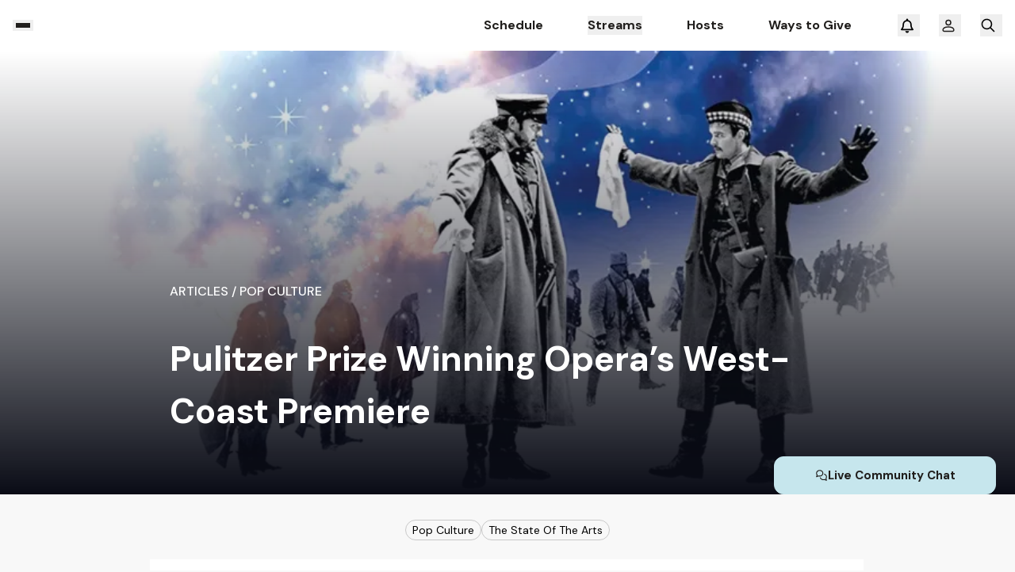

--- FILE ---
content_type: text/html; charset=utf-8
request_url: https://www.kdfc.com/articles/pulitzer-prize-winning-operas-west-coast-premiere
body_size: 82205
content:
<!DOCTYPE html><html lang="en" class="__className_f85716"><head><script>(function(w,i,g){w[g]=w[g]||[];if(typeof w[g].push=='function')w[g].push(i)})
(window,'GTM-MR678L','google_tags_first_party');</script><script>(function(w,d,s,l){w[l]=w[l]||[];(function(){w[l].push(arguments);})('set', 'developer_id.dY2E1Nz', true);
		var f=d.getElementsByTagName(s)[0],
		j=d.createElement(s);j.async=true;j.src='/xjbk/';
		f.parentNode.insertBefore(j,f);
		})(window,document,'script','dataLayer');</script><meta charSet="utf-8"/><meta name="viewport" content="width=device-width, initial-scale=1, maximum-scale=1, user-scalable=no"/><link rel="stylesheet" href="/_next/static/css/502240fe40dc7d1d.css" data-precedence="next"/><link rel="stylesheet" href="/_next/static/css/53e5446ee835cad0.css" data-precedence="next"/><link rel="stylesheet" href="/_next/static/css/df366992cfa88282.css" data-precedence="next"/><link rel="preload" as="script" fetchPriority="low" href="/_next/static/chunks/webpack-e9f563264cdd2f79.js"/><script src="/_next/static/chunks/4bd1b696-100b9d70ed4e49c1.js" async=""></script><script src="/_next/static/chunks/6061-ee1acc7d85124d37.js" async=""></script><script src="/_next/static/chunks/main-app-40629e3dbd569827.js" async=""></script><script src="/_next/static/chunks/13b76428-c75990430d19f963.js" async=""></script><script src="/_next/static/chunks/2626716e-205834e223b595ce.js" async=""></script><script src="/_next/static/chunks/7608-2a0c15af3d378275.js" async=""></script><script src="/_next/static/chunks/3478-9b9a85e874394ec5.js" async=""></script><script src="/_next/static/chunks/1356-11db9b6d8f92b6d9.js" async=""></script><script src="/_next/static/chunks/5131-28be685a6198c767.js" async=""></script><script src="/_next/static/chunks/3130-b5eca1922c3b7ac8.js" async=""></script><script src="/_next/static/chunks/3404-91180630f312d792.js" async=""></script><script src="/_next/static/chunks/256-1427c164701b0cd8.js" async=""></script><script src="/_next/static/chunks/2253-8f1f748785f0cc7b.js" async=""></script><script src="/_next/static/chunks/2389-41b72aa7d04c2cf3.js" async=""></script><script src="/_next/static/chunks/6263-47a1680d1d0c8344.js" async=""></script><script src="/_next/static/chunks/6448-4746207fcd1f3363.js" async=""></script><script src="/_next/static/chunks/2230-e6a5161092bf4444.js" async=""></script><script src="/_next/static/chunks/128-bff7733c98c03066.js" async=""></script><script src="/_next/static/chunks/575-9cc3a5c4ea5d5432.js" async=""></script><script src="/_next/static/chunks/2783-66573c95ea4ec106.js" async=""></script><script src="/_next/static/chunks/2323-32e74124e77e621c.js" async=""></script><script src="/_next/static/chunks/5056-f873fc2351d39a15.js" async=""></script><script src="/_next/static/chunks/4503-d24b4fa6f8126c3f.js" async=""></script><script src="/_next/static/chunks/9250-081a650bca74d06b.js" async=""></script><script src="/_next/static/chunks/7684-c473d408825c0edb.js" async=""></script><script src="/_next/static/chunks/8411-d0df3c2da41cb7d1.js" async=""></script><script src="/_next/static/chunks/909-82dbf3a217e567d2.js" async=""></script><script src="/_next/static/chunks/7261-f2b485a7fe66f0e0.js" async=""></script><script src="/_next/static/chunks/app/layout-c0c931695d0c3fce.js" async=""></script><script src="/_next/static/chunks/2364-69544254c66253b9.js" async=""></script><script src="/_next/static/chunks/app/not-found-150c421bd8e8da9a.js" async=""></script><link rel="preload" href="/scripts/hubspot-initial-track-view.js" as="script"/><link rel="preload" href="https://js.hs-scripts.com/19686376.js" as="script"/><link rel="preload" href="https://www.googletagmanager.com/gtm.js?id=AW-10884454908" as="script"/><link rel="preload" href="https://www.googletagmanager.com/gtag/js?id=G-Q847ECXB4B" as="script"/><link rel="preload" href="https://js.hsforms.net/forms/v2.js" as="script"/><meta name="next-size-adjust" content=""/><meta name="theme-color" content="rgb(19, 150, 180)"/><meta name="msapplication-navbutton-color" content="rgb(19, 150, 180)"/><meta name="msapplication-starturl" content="/"/><link rel="preconnect" href="https://images.ctfassets.net"/><link rel="preconnect" href="https://js.hs-scripts.com"/><link rel="preconnect" href="https://www.youtube.com/iframe_api"/><script>(self.__next_s=self.__next_s||[]).push(["/scripts/hubspot-initial-track-view.js",{"type":"text/javascript"}])</script><script src="/_next/static/chunks/polyfills-42372ed130431b0a.js" noModule=""></script></head><body class="__variable_f85716 __variable_fc1e75" style="font-family:&#x27;DM Sans&#x27;, &#x27;DM Sans Fallback&#x27;"><div hidden=""><!--$?--><template id="B:0"></template><!--/$--></div><div><div class="KDFC default-theme"><header class="header_header__ts5le" id="header" role="banner"><div class="container xs:px-4"><nav class="flex items-center justify-between" aria-label="Header navigation"><div class="header_nav_container__gvzKR"><button title="MENU" aria-label="MENU" type="button" aria-haspopup="menu" aria-controls="sidebar-menu" class="header_burger_btn__W4sv4"><span class="header_burger_line___aoI0  bg-dark"></span><span class="header_burger_line___aoI0 bg-dark"></span><span class="header_burger_line___aoI0  bg-dark"></span></button><a aria-label="HOME" title="HOME" class="flex items-center relative w-[7.625rem] xxs:w-[4.375rem] max-h-[2.5rem]" href="/"></a></div><div class="header_nav_container__gvzKR"><div class="flex items-center md:hidden"><div class="header_wrapper__ZtitM"><div class="flex mr-[3.625rem] md:mr-4" role="menubar"><a class="header_nav_link__c3VBO  " role="menuitem" target="_self" aria-label="" href="/schedule">Schedule</a><div class="relative inline-flex"><button class="header_nav_link__c3VBO " aria-haspopup="menu"><span class="line-clamp-1">Streams</span></button></div><a class="header_nav_link__c3VBO  " role="menuitem" target="_self" aria-label="" href="/hosts">Hosts</a><a class="header_nav_link__c3VBO  " role="menuitem" target="_self" aria-label="" href="/give">Ways to Give </a></div></div></div><div class="relative flex items-center justify-center mr-6 sm:mr-4"><button type="button" class="w-7 h-7 relative" id="NOTIFICATION_CENTER"><svg xmlns="http://www.w3.org/2000/svg" width="24" height="25" fill="none"><path fill="currentColor" d="M12 3.5c-.632 0-1.143.503-1.143 1.125V5.3c-2.607.52-4.572 2.791-4.572 5.513v.893a6.968 6.968 0 0 1-1.564 4.39l-.532.658a.831.831 0 0 0-.104.893.859.859 0 0 0 .771.478h14.288a.859.859 0 0 0 .771-.478.831.831 0 0 0-.104-.893l-.532-.654a6.985 6.985 0 0 1-1.564-4.395v-.893c0-2.72-1.965-4.992-4.572-5.512v-.675c0-.622-.51-1.125-1.143-1.125Zm0 3.375c2.21 0 4 1.761 4 3.938v.893c0 1.684.497 3.325 1.418 4.732H6.582A8.632 8.632 0 0 0 8 11.706v-.893c0-2.177 1.79-3.938 4-3.938Zm2.286 12.375H9.714c0 .598.24 1.17.668 1.593.429.422 1.01.657 1.618.657.607 0 1.19-.235 1.618-.657.429-.422.668-.995.668-1.593Z"></path></svg></button></div><button title="LOG IN" aria-label="LOG IN" type="button" class="w-7 h-7 mr-6"><svg width="24" height="25" fill="none" xmlns="http://www.w3.org/2000/svg"><circle cx="12" cy="8.5" r="3" stroke="#201E1C" stroke-width="1.5" stroke-linecap="round" stroke-linejoin="round"></circle><path d="M12 14c5.16 0 6.522 1.767 6.877 3.508.22 1.082-.773 1.992-1.878 1.992H7c-1.104 0-2.098-.91-1.877-1.992C5.478 15.768 6.839 14 12 14Z" stroke="#201E1C" stroke-width="1.5" stroke-linecap="round" stroke-linejoin="round"></path></svg></button><button title="SEARCH" aria-label="SEARCH" id="search-button" class="w-7 h-7 sm:hidden"><svg width="20" height="20" viewBox="0 0 20 20" fill="#000" xmlns="http://www.w3.org/2000/svg"><g id="search"><path id="Vector" d="M13.648 8.43865C13.648 7.05708 13.0991 5.73209 12.1222 4.75517C11.1453 3.77825 9.82031 3.22942 8.43874 3.22942C7.05717 3.22942 5.73218 3.77825 4.75526 4.75517C3.77834 5.73209 3.22951 7.05708 3.22951 8.43865C3.22951 9.82022 3.77834 11.1452 4.75526 12.1221C5.73218 13.099 7.05717 13.6479 8.43874 13.6479C9.82031 13.6479 11.1453 13.099 12.1222 12.1221C13.0991 11.1452 13.648 9.82022 13.648 8.43865ZM12.6419 13.7488C11.4894 14.6637 10.0276 15.2106 8.43874 15.2106C4.69786 15.2106 1.66675 12.1795 1.66675 8.43865C1.66675 4.69777 4.69786 1.66666 8.43874 1.66666C12.1796 1.66666 15.2107 4.69777 15.2107 8.43865C15.2107 10.0275 14.6638 11.4893 13.7489 12.6418L18.1084 17.0013C18.4144 17.3074 18.4144 17.8022 18.1084 18.105C17.8023 18.4078 17.3074 18.4111 17.0047 18.105L12.6419 13.7488Z" fill="inherit"></path></g></svg></button></div></nav></div></header><div class="
    translate-x-[-100%] 
    bg-white fixed top-[3.75rem] bottom-[5rem] xs:bottom-[4.375rem] xxs:bottom-[4.125rem] height-[100%] w-[16rem] xs:w-full 
    left-0 z-[100] transition-[transform] duration-500 easy-in p-6 sm:p-4 flex flex-col justify-between overflow-auto border-t-[1px] border-b-[1px] border-gallery
    bg-0 xs:bg-no-repeat xs:bg-right xs:bg-contain hide-scrollbar
    " id="sidebar-menu" aria-hidden="true" role="menu" style="background-image:url(/images/kdfc/transparent-logo.webp)"><div class="flex flex-col"><button class="hidden btn btn-outline-default sm:inline-flex max-w-[10rem] mb-[0.375rem]"><svg width="20" height="20" viewBox="0 0 20 20" fill="#000" xmlns="http://www.w3.org/2000/svg"><g id="search"><path id="Vector" d="M13.648 8.43865C13.648 7.05708 13.0991 5.73209 12.1222 4.75517C11.1453 3.77825 9.82031 3.22942 8.43874 3.22942C7.05717 3.22942 5.73218 3.77825 4.75526 4.75517C3.77834 5.73209 3.22951 7.05708 3.22951 8.43865C3.22951 9.82022 3.77834 11.1452 4.75526 12.1221C5.73218 13.099 7.05717 13.6479 8.43874 13.6479C9.82031 13.6479 11.1453 13.099 12.1222 12.1221C13.0991 11.1452 13.648 9.82022 13.648 8.43865ZM12.6419 13.7488C11.4894 14.6637 10.0276 15.2106 8.43874 15.2106C4.69786 15.2106 1.66675 12.1795 1.66675 8.43865C1.66675 4.69777 4.69786 1.66666 8.43874 1.66666C12.1796 1.66666 15.2107 4.69777 15.2107 8.43865C15.2107 10.0275 14.6638 11.4893 13.7489 12.6418L18.1084 17.0013C18.4144 17.3074 18.4144 17.8022 18.1084 18.105C17.8023 18.4078 17.3074 18.4111 17.0047 18.105L12.6419 13.7488Z" fill="inherit"></path></g></svg>Search</button><div class="hidden bg-gallery min-h-[.125rem] my-[1.125rem] xs:w-1/2 sm:block"></div><div><div class="grid gap-2"><a class="text-base font-bold w-fit text-dark text-left leading-5 py-[0.375rem] relative transition-all duration-[.4s] hover:text-primary hover:after:bg-primary after:content-[&#x27;&#x27;] after:absolute after:bottom-0 after:w-full after:h-[2px] after:left-0 after:transition-all after:duration-[.4s]  " tabindex="-1" role="menuitem" target="_self" aria-label="" href="/">Home</a><a class="text-base font-bold w-fit text-dark text-left leading-5 py-[0.375rem] relative transition-all duration-[.4s] hover:text-primary hover:after:bg-primary after:content-[&#x27;&#x27;] after:absolute after:bottom-0 after:w-full after:h-[2px] after:left-0 after:transition-all after:duration-[.4s]  " tabindex="-1" role="menuitem" target="_self" aria-label="" href="/playlist">Playlist</a><a class="text-base font-bold w-fit text-dark text-left leading-5 py-[0.375rem] relative transition-all duration-[.4s] hover:text-primary hover:after:bg-primary after:content-[&#x27;&#x27;] after:absolute after:bottom-0 after:w-full after:h-[2px] after:left-0 after:transition-all after:duration-[.4s]  " tabindex="-1" role="menuitem" target="_self" aria-label="" href="/schedule">Schedule</a><div class="relative inline-flex"><button class="text-base font-bold w-fit text-dark text-left leading-5 py-[0.375rem] relative transition-all duration-[.4s] hover:text-primary hover:after:bg-primary after:content-[&#x27;&#x27;] after:absolute after:bottom-0 after:w-full after:h-[2px] after:left-0 after:transition-all after:duration-[.4s] " aria-haspopup="menu" tabindex="-1"><span class="line-clamp-1">Streams</span></button></div><a class="text-base font-bold w-fit text-dark text-left leading-5 py-[0.375rem] relative transition-all duration-[.4s] hover:text-primary hover:after:bg-primary after:content-[&#x27;&#x27;] after:absolute after:bottom-0 after:w-full after:h-[2px] after:left-0 after:transition-all after:duration-[.4s]  " tabindex="-1" role="menuitem" target="_self" aria-label="" href="/hosts">Hosts</a><a class="text-base font-bold w-fit text-dark text-left leading-5 py-[0.375rem] relative transition-all duration-[.4s] hover:text-primary hover:after:bg-primary after:content-[&#x27;&#x27;] after:absolute after:bottom-0 after:w-full after:h-[2px] after:left-0 after:transition-all after:duration-[.4s]  " tabindex="-1" role="menuitem" target="_self" aria-label="" href="/events">Events</a><a class="text-base font-bold w-fit text-dark text-left leading-5 py-[0.375rem] relative transition-all duration-[.4s] hover:text-primary hover:after:bg-primary after:content-[&#x27;&#x27;] after:absolute after:bottom-0 after:w-full after:h-[2px] after:left-0 after:transition-all after:duration-[.4s]  " tabindex="-1" role="menuitem" target="_self" aria-label="" href="/ondemand">On Demand</a><a class="text-base font-bold w-fit text-dark text-left leading-5 py-[0.375rem] relative transition-all duration-[.4s] hover:text-primary hover:after:bg-primary after:content-[&#x27;&#x27;] after:absolute after:bottom-0 after:w-full after:h-[2px] after:left-0 after:transition-all after:duration-[.4s]  " tabindex="-1" role="menuitem" target="_self" aria-label="" href="/our-story">Our Story</a><a class="text-base font-bold w-fit text-dark text-left leading-5 py-[0.375rem] relative transition-all duration-[.4s] hover:text-primary hover:after:bg-primary after:content-[&#x27;&#x27;] after:absolute after:bottom-0 after:w-full after:h-[2px] after:left-0 after:transition-all after:duration-[.4s]  " tabindex="-1" role="menuitem" target="_self" aria-label="" href="/our-team">Our Team</a><a class="text-base font-bold w-fit text-dark text-left leading-5 py-[0.375rem] relative transition-all duration-[.4s] hover:text-primary hover:after:bg-primary after:content-[&#x27;&#x27;] after:absolute after:bottom-0 after:w-full after:h-[2px] after:left-0 after:transition-all after:duration-[.4s]  " tabindex="-1" role="menuitem" target="_self" aria-label="" href="/give">Ways to Give </a><a class="text-base font-bold w-fit text-dark text-left leading-5 py-[0.375rem] relative transition-all duration-[.4s] hover:text-primary hover:after:bg-primary after:content-[&#x27;&#x27;] after:absolute after:bottom-0 after:w-full after:h-[2px] after:left-0 after:transition-all after:duration-[.4s]  " tabindex="-1" role="menuitem" target="_self" aria-label="" href="/sponsor">Become a Sponsor</a></div><div class="bg-gallery min-h-[.125rem] my-[1.125rem] xs:w-1/2"></div></div><div><div class="grid gap-2"><div class="relative inline-flex"><button class="text-base font-bold w-fit text-dark text-left leading-5 py-[0.375rem] relative transition-all duration-[.4s] hover:text-primary hover:after:bg-primary after:content-[&#x27;&#x27;] after:absolute after:bottom-0 after:w-full after:h-[2px] after:left-0 after:transition-all after:duration-[.4s] " aria-haspopup="menu" tabindex="-1"><span class="line-clamp-1">Make a Shout-Out</span></button></div><a class="text-base font-bold w-fit text-dark text-left leading-5 py-[0.375rem] relative transition-all duration-[.4s] hover:text-primary hover:after:bg-primary after:content-[&#x27;&#x27;] after:absolute after:bottom-0 after:w-full after:h-[2px] after:left-0 after:transition-all after:duration-[.4s]  " tabindex="-1" role="menuitem" target="_self" aria-label="" href="/articles/how-to-listen-to-classical-kdfc">How to Listen</a><a class="text-base font-bold w-fit text-dark text-left leading-5 py-[0.375rem] relative transition-all duration-[.4s] hover:text-primary hover:after:bg-primary after:content-[&#x27;&#x27;] after:absolute after:bottom-0 after:w-full after:h-[2px] after:left-0 after:transition-all after:duration-[.4s]  " tabindex="-1" role="menuitem" target="_self" aria-label="" href="/help-center">Visit Help Center</a><a class="text-base font-bold w-fit text-dark text-left leading-5 py-[0.375rem] relative transition-all duration-[.4s] hover:text-primary hover:after:bg-primary after:content-[&#x27;&#x27;] after:absolute after:bottom-0 after:w-full after:h-[2px] after:left-0 after:transition-all after:duration-[.4s]  " tabindex="-1" role="menuitem" target="_self" aria-label="" href="/contact-us">Contact Us</a></div></div></div><div class="mb-6 sm:mb-0"><div class="flex flex-col"><p class="text-sm font-medium py-[.25rem] my-2">Find Us on Social Media:</p><div class="flex gap-[.75rem] text-white"><a rel="noreferrer" title="INSTAGRAM" aria-label="INSTAGRAM" role="menuitem" tabindex="-1" class="bg-secondColor hover:bg-secondary_h rounded-full p-[0.25rem] flex items-center justify-center transition-all duration-[.4s]" target="_blank" href="https://www.instagram.com/classicalkdfc"><svg width="24" height="24" viewBox="0 0 24 24" fill="none" xmlns="http://www.w3.org/2000/svg"><g id="instagram icon"><g id="Vector"><path d="M12 6.09734C13.9225 6.09734 14.1502 6.10468 14.9094 6.13932C15.6114 6.17133 15.9927 6.28863 16.2464 6.38723C16.5824 6.51784 16.8223 6.67386 17.0742 6.9258C17.3262 7.17776 17.4822 7.41761 17.6128 7.75368C17.7114 8.00739 17.8287 8.38863 17.8607 9.09062C17.8954 9.84982 17.9027 10.0776 17.9027 12C17.9027 13.9225 17.8954 14.1502 17.8607 14.9094C17.8287 15.6114 17.7114 15.9927 17.6128 16.2464C17.4822 16.5824 17.3262 16.8223 17.0743 17.0742C16.8223 17.3262 16.5824 17.4822 16.2464 17.6128C15.9927 17.7114 15.6114 17.8287 14.9094 17.8607C14.1503 17.8954 13.9226 17.9027 12 17.9027C10.0774 17.9027 9.84973 17.8954 9.0906 17.8607C8.38861 17.8287 8.00737 17.7114 7.75366 17.6128C7.41759 17.4822 7.17774 17.3262 6.9258 17.0742C6.67387 16.8223 6.51782 16.5824 6.3872 16.2464C6.2886 15.9927 6.17131 15.6114 6.1393 14.9094C6.10466 14.1502 6.09731 13.9225 6.09731 12C6.09731 10.0776 6.10466 9.84982 6.1393 9.09062C6.17131 8.38863 6.2886 8.00739 6.3872 7.75368C6.51782 7.41761 6.67384 7.17776 6.9258 6.92583C7.17774 6.67386 7.41759 6.51784 7.75366 6.38723C8.00737 6.28863 8.38861 6.17133 9.0906 6.13932C9.84981 6.10468 10.0775 6.09734 12 6.09734ZM12 4.80005C10.0446 4.80005 9.79942 4.80834 9.03147 4.84338C8.26511 4.87833 7.74172 5.00005 7.28374 5.17802C6.81028 5.36202 6.40875 5.60822 6.00846 6.00848C5.60819 6.40878 5.362 6.8103 5.17802 7.28377C5.00002 7.74174 4.8783 8.26513 4.84335 9.03148C4.80831 9.79944 4.80002 10.0446 4.80002 12C4.80002 13.9554 4.80831 14.2006 4.84335 14.9686C4.8783 15.7349 5.00002 16.2583 5.17802 16.7163C5.362 17.1897 5.60819 17.5913 6.00846 17.9916C6.40875 18.3918 6.81028 18.638 7.28374 18.822C7.74172 19 8.26511 19.1217 9.03147 19.1567C9.79942 19.1917 10.0446 19.2 12 19.2C13.9554 19.2 14.2006 19.1917 14.9686 19.1567C15.7349 19.1217 16.2583 19 16.7163 18.822C17.1898 18.638 17.5913 18.3918 17.9916 17.9916C18.3918 17.5913 18.638 17.1897 18.822 16.7163C19 16.2583 19.1217 15.7349 19.1567 14.9686C19.1917 14.2006 19.2 13.9554 19.2 12C19.2 10.0446 19.1917 9.79944 19.1567 9.03148C19.1217 8.26513 19 7.74174 18.822 7.28377C18.638 6.8103 18.3918 6.40878 17.9916 6.00848C17.5913 5.60822 17.1898 5.36202 16.7163 5.17802C16.2583 5.00005 15.7349 4.87833 14.9686 4.84338C14.2006 4.80834 13.9554 4.80005 12 4.80005Z" fill="currentColor"></path><path d="M12.0033 8.30608C9.96129 8.30608 8.30597 9.9614 8.30597 12.0034C8.30597 14.0453 9.96129 15.7006 12.0033 15.7006C14.0452 15.7006 15.7006 14.0453 15.7006 12.0034C15.7006 9.9614 14.0452 8.30608 12.0033 8.30608ZM12.0033 14.4034C10.6778 14.4034 9.60326 13.3289 9.60326 12.0034C9.60326 10.6779 10.6778 9.60337 12.0033 9.60337C13.3288 9.60337 14.4033 10.6779 14.4033 12.0034C14.4033 13.3289 13.3288 14.4034 12.0033 14.4034Z" fill="currentColor"></path><path d="M16.7105 8.15773C16.7105 8.63488 16.3237 9.02172 15.8465 9.02172C15.3693 9.02172 14.9825 8.63488 14.9825 8.15773C14.9825 7.68055 15.3693 7.29372 15.8465 7.29372C16.3237 7.29372 16.7105 7.68055 16.7105 8.15773Z" fill="currentColor"></path></g></g></svg></a><a rel="noreferrer" aria-label="FACEBOOK" title="FACEBOOK" role="menuitem" tabindex="-1" class="bg-secondColor hover:bg-secondary_h rounded-full p-[0.25rem] flex items-center justify-center transition-all duration-[.4s]" target="_blank" href="https://www.facebook.com/ClassicalKDFCSF/"><svg width="24" height="24" viewBox="0 0 24 24" fill="none" xmlns="http://www.w3.org/2000/svg"><path fill-rule="evenodd" clip-rule="evenodd" d="M15.189 7.77471C14.815 7.69991 14.3099 7.64403 13.9922 7.64403C13.132 7.64403 13.0761 8.01802 13.0761 8.61642V9.68167H15.2264L15.039 11.8883H13.0761V18.6H10.3838V11.8883H9V9.68167H10.3838V8.31678C10.3838 6.44722 11.2625 5.40002 13.4686 5.40002C14.2351 5.40002 14.7961 5.51222 15.5252 5.66182L15.189 7.77471Z" fill="currentColor"></path></svg></a><a rel="noreferrer" title="TWITTER" aria-label="TWITTER" role="menuitem" tabindex="-1" class="bg-secondColor  hover:bg-secondary_h rounded-full p-[0.25rem] flex items-center justify-center transition-all duration-[.4s]" target="_blank" href="https://twitter.com/ClassicalKDFC"><svg width="24" height="24" viewBox="0 0 24 24" fill="none" xmlns="http://www.w3.org/2000/svg"><g id="X_logo"><path fill="currentColor" id="Vector" d="M13.1527 10.928L18.2525 5H17.044L12.6159 10.1472L9.07919 5H5L10.3482 12.7835L5 19H6.20855L10.8847 13.5643L14.6198 19H18.699L13.1524 10.928H13.1527ZM11.4975 12.8521L10.9556 12.077L6.644 5.90978H8.50026L11.9798 10.887L12.5216 11.662L17.0446 18.1316H15.1883L11.4975 12.8524V12.8521Z"></path></g></svg></a><a rel="noreferrer" title="YOUTUBE" aria-label="YOUTUBE" role="menuitem" tabindex="-1" class="bg-secondColor hover:bg-secondary_h rounded-full p-[0.25rem] flex items-center justify-center transition-all duration-[.4s]" target="_blank" href="https://www.youtube.com/c/ClassicalCalifornia"><svg width="24" height="24" viewBox="0 0 24 24" fill="none" xmlns="http://www.w3.org/2000/svg"><g id="YouTube"><path id="Exclude" fill-rule="evenodd" clip-rule="evenodd" d="M19.0428 5.39765C19.8138 5.61176 20.4217 6.23882 20.6293 7.03412C21.0148 8.48706 20.9999 11.5153 20.9999 11.5153C20.9999 11.5153 20.9999 14.5282 20.6293 15.9812C20.4217 16.7765 19.8138 17.4035 19.0428 17.6176C17.6342 18 12 18 12 18C12 18 6.38055 18 4.95716 17.6024C4.18616 17.3882 3.57825 16.7612 3.37067 15.9659C3 14.5282 3 11.5 3 11.5C3 11.5 3 8.48706 3.37067 7.03412C3.57825 6.23882 4.20098 5.59647 4.95716 5.38235C6.36572 5 12 5 12 5C12 5 17.6342 5 19.0428 5.39765ZM14.8914 11.4998L10.2061 14.2834V8.7163L14.8914 11.4998Z" fill="currentColor"></path></g></svg></a></div></div></div></div><main class="main"><!--$--><!--$?--><template id="B:1"></template><!--/$--><!--/$--></main><footer class="flex flex-col pt-6 z-1 relative"><div class="full-width-icon"><svg xmlns="http://www.w3.org/2000/svg" width="1440" height="112" fill="none" viewBox="0 0 1440 112" maincolor="#70E4C3" secondarycolor="#BAF4E3"><path fill="#BAF4E3" d="M617.461 76.298C542.554 91.76 436.378 105.55 251.168 105.55c-205.855 0-314.386-12.262-389.891-24.87-112.659 19.897-270.149 36.197-523.784 36.197 266.021 0 426.46 17.976 539.71 39.201 74.914-9.406 182.264-18.024 373.965-18.024 172.237 0 276.641 10.341 350.366 22.555 114.431-23.097 278.414-43.682 563.306-43.682-271.919-.05-433.539-18.813-547.379-40.63Z"></path><path fill="#70E4C3" d="M251.163 105.55c185.219 0 291.387-13.789 366.301-29.253C459.972 46.06 393.32 10.01 251.163 10.01c-149.23 0-214.7 39.645-389.883 70.67 75.497 12.559 184.029 24.87 389.883 24.87Z" opacity="0.48"></path><path fill="#70E4C3" d="M846.318 33.797c-89.651 0-132.712 22.654-228.862 42.5 113.84 21.817 275.46 40.58 547.384 40.58-284.897 0-448.289 20.586-563.311 43.682 106.768 17.729 149.829 39.398 244.198 39.398 159.263 0 56.625-83.08 895.983-83.08-838.767 0-736.13-83.08-895.392-83.08Z" opacity="0.24"></path></svg></div><div class="footer"><div class="container sm:p-4"><div class="text-sm font-medium leading-5 grid grid-cols-[1fr,minmax(auto,40.75rem)] place-items-start sm:place-items-center gap-y-10 lg:grid-cols-1 mb-[4.4375rem] md-sm:mb-10 sm:mb-6"><div class="lg:row-start-1 flex sm:flex-col items-center"><a class="flex items-center relative w-[10.625rem] sm:w-[7.75rem] h-[4.5rem] sm:h-[3.5rem] mr-12 sm:mr-0 sm:mb-4" aria-label="HOME" title="HOME" href="/"><img alt="Logo image" loading="lazy" decoding="async" data-nimg="fill" class="max-h-[4.5rem] max-w-[10.625rem] w-auto contain" style="position:absolute;height:100%;width:100%;left:0;top:0;right:0;bottom:0;color:transparent" sizes="100vw" srcSet="/_next/image?url=https%3A%2F%2Fimages.ctfassets.net%2F8usdt07j8s00%2F2entXPFlninikDu2f7qVSZ%2F5ffdfad244c8967055de32924ee5be39%2FCC_KDFC_FullColor.webp&amp;w=360&amp;q=75 360w, /_next/image?url=https%3A%2F%2Fimages.ctfassets.net%2F8usdt07j8s00%2F2entXPFlninikDu2f7qVSZ%2F5ffdfad244c8967055de32924ee5be39%2FCC_KDFC_FullColor.webp&amp;w=768&amp;q=75 768w, /_next/image?url=https%3A%2F%2Fimages.ctfassets.net%2F8usdt07j8s00%2F2entXPFlninikDu2f7qVSZ%2F5ffdfad244c8967055de32924ee5be39%2FCC_KDFC_FullColor.webp&amp;w=1080&amp;q=75 1080w, /_next/image?url=https%3A%2F%2Fimages.ctfassets.net%2F8usdt07j8s00%2F2entXPFlninikDu2f7qVSZ%2F5ffdfad244c8967055de32924ee5be39%2FCC_KDFC_FullColor.webp&amp;w=1440&amp;q=75 1440w, /_next/image?url=https%3A%2F%2Fimages.ctfassets.net%2F8usdt07j8s00%2F2entXPFlninikDu2f7qVSZ%2F5ffdfad244c8967055de32924ee5be39%2FCC_KDFC_FullColor.webp&amp;w=1920&amp;q=75 1920w" src="/_next/image?url=https%3A%2F%2Fimages.ctfassets.net%2F8usdt07j8s00%2F2entXPFlninikDu2f7qVSZ%2F5ffdfad244c8967055de32924ee5be39%2FCC_KDFC_FullColor.webp&amp;w=1920&amp;q=75"/></a><div><div class="flex flex-col"><p class="p-1 mb-2">Find Us on Social Media:</p><div class="flex gap-[.75rem] dark"><a rel="noreferrer" title="INSTAGRAM" aria-label="INSTAGRAM" class="bg-white hover:bg-gray rounded-full p-[0.25rem] flex items-center justify-center transition-all duration-[.4s]" target="_blank" href="https://www.instagram.com/classicalkdfc"><svg width="24" height="24" viewBox="0 0 24 24" fill="none" xmlns="http://www.w3.org/2000/svg"><g id="instagram icon"><g id="Vector"><path d="M12 6.09734C13.9225 6.09734 14.1502 6.10468 14.9094 6.13932C15.6114 6.17133 15.9927 6.28863 16.2464 6.38723C16.5824 6.51784 16.8223 6.67386 17.0742 6.9258C17.3262 7.17776 17.4822 7.41761 17.6128 7.75368C17.7114 8.00739 17.8287 8.38863 17.8607 9.09062C17.8954 9.84982 17.9027 10.0776 17.9027 12C17.9027 13.9225 17.8954 14.1502 17.8607 14.9094C17.8287 15.6114 17.7114 15.9927 17.6128 16.2464C17.4822 16.5824 17.3262 16.8223 17.0743 17.0742C16.8223 17.3262 16.5824 17.4822 16.2464 17.6128C15.9927 17.7114 15.6114 17.8287 14.9094 17.8607C14.1503 17.8954 13.9226 17.9027 12 17.9027C10.0774 17.9027 9.84973 17.8954 9.0906 17.8607C8.38861 17.8287 8.00737 17.7114 7.75366 17.6128C7.41759 17.4822 7.17774 17.3262 6.9258 17.0742C6.67387 16.8223 6.51782 16.5824 6.3872 16.2464C6.2886 15.9927 6.17131 15.6114 6.1393 14.9094C6.10466 14.1502 6.09731 13.9225 6.09731 12C6.09731 10.0776 6.10466 9.84982 6.1393 9.09062C6.17131 8.38863 6.2886 8.00739 6.3872 7.75368C6.51782 7.41761 6.67384 7.17776 6.9258 6.92583C7.17774 6.67386 7.41759 6.51784 7.75366 6.38723C8.00737 6.28863 8.38861 6.17133 9.0906 6.13932C9.84981 6.10468 10.0775 6.09734 12 6.09734ZM12 4.80005C10.0446 4.80005 9.79942 4.80834 9.03147 4.84338C8.26511 4.87833 7.74172 5.00005 7.28374 5.17802C6.81028 5.36202 6.40875 5.60822 6.00846 6.00848C5.60819 6.40878 5.362 6.8103 5.17802 7.28377C5.00002 7.74174 4.8783 8.26513 4.84335 9.03148C4.80831 9.79944 4.80002 10.0446 4.80002 12C4.80002 13.9554 4.80831 14.2006 4.84335 14.9686C4.8783 15.7349 5.00002 16.2583 5.17802 16.7163C5.362 17.1897 5.60819 17.5913 6.00846 17.9916C6.40875 18.3918 6.81028 18.638 7.28374 18.822C7.74172 19 8.26511 19.1217 9.03147 19.1567C9.79942 19.1917 10.0446 19.2 12 19.2C13.9554 19.2 14.2006 19.1917 14.9686 19.1567C15.7349 19.1217 16.2583 19 16.7163 18.822C17.1898 18.638 17.5913 18.3918 17.9916 17.9916C18.3918 17.5913 18.638 17.1897 18.822 16.7163C19 16.2583 19.1217 15.7349 19.1567 14.9686C19.1917 14.2006 19.2 13.9554 19.2 12C19.2 10.0446 19.1917 9.79944 19.1567 9.03148C19.1217 8.26513 19 7.74174 18.822 7.28377C18.638 6.8103 18.3918 6.40878 17.9916 6.00848C17.5913 5.60822 17.1898 5.36202 16.7163 5.17802C16.2583 5.00005 15.7349 4.87833 14.9686 4.84338C14.2006 4.80834 13.9554 4.80005 12 4.80005Z" fill="currentColor"></path><path d="M12.0033 8.30608C9.96129 8.30608 8.30597 9.9614 8.30597 12.0034C8.30597 14.0453 9.96129 15.7006 12.0033 15.7006C14.0452 15.7006 15.7006 14.0453 15.7006 12.0034C15.7006 9.9614 14.0452 8.30608 12.0033 8.30608ZM12.0033 14.4034C10.6778 14.4034 9.60326 13.3289 9.60326 12.0034C9.60326 10.6779 10.6778 9.60337 12.0033 9.60337C13.3288 9.60337 14.4033 10.6779 14.4033 12.0034C14.4033 13.3289 13.3288 14.4034 12.0033 14.4034Z" fill="currentColor"></path><path d="M16.7105 8.15773C16.7105 8.63488 16.3237 9.02172 15.8465 9.02172C15.3693 9.02172 14.9825 8.63488 14.9825 8.15773C14.9825 7.68055 15.3693 7.29372 15.8465 7.29372C16.3237 7.29372 16.7105 7.68055 16.7105 8.15773Z" fill="currentColor"></path></g></g></svg></a><a rel="noreferrer" aria-label="FACEBOOK" title="FACEBOOK" class="bg-white hover:bg-gray rounded-full p-[0.25rem] flex items-center justify-center transition-all duration-[.4s]" target="_blank" href="https://www.facebook.com/ClassicalKDFCSF/"><svg width="24" height="24" viewBox="0 0 24 24" fill="none" xmlns="http://www.w3.org/2000/svg"><path fill-rule="evenodd" clip-rule="evenodd" d="M15.189 7.77471C14.815 7.69991 14.3099 7.64403 13.9922 7.64403C13.132 7.64403 13.0761 8.01802 13.0761 8.61642V9.68167H15.2264L15.039 11.8883H13.0761V18.6H10.3838V11.8883H9V9.68167H10.3838V8.31678C10.3838 6.44722 11.2625 5.40002 13.4686 5.40002C14.2351 5.40002 14.7961 5.51222 15.5252 5.66182L15.189 7.77471Z" fill="currentColor"></path></svg></a><a rel="noreferrer" title="TWITTER" aria-label="TWITTER" class="bg-white  hover:bg-gray rounded-full p-[0.25rem] flex items-center justify-center transition-all duration-[.4s]" target="_blank" href="https://twitter.com/ClassicalKDFC"><svg width="24" height="24" viewBox="0 0 24 24" fill="none" xmlns="http://www.w3.org/2000/svg"><g id="X_logo"><path fill="currentColor" id="Vector" d="M13.1527 10.928L18.2525 5H17.044L12.6159 10.1472L9.07919 5H5L10.3482 12.7835L5 19H6.20855L10.8847 13.5643L14.6198 19H18.699L13.1524 10.928H13.1527ZM11.4975 12.8521L10.9556 12.077L6.644 5.90978H8.50026L11.9798 10.887L12.5216 11.662L17.0446 18.1316H15.1883L11.4975 12.8524V12.8521Z"></path></g></svg></a><a rel="noreferrer" title="YOUTUBE" aria-label="YOUTUBE" class="bg-white hover:bg-gray rounded-full p-[0.25rem] flex items-center justify-center transition-all duration-[.4s]" target="_blank" href="https://www.youtube.com/c/ClassicalCalifornia"><svg width="24" height="24" viewBox="0 0 24 24" fill="none" xmlns="http://www.w3.org/2000/svg"><g id="YouTube"><path id="Exclude" fill-rule="evenodd" clip-rule="evenodd" d="M19.0428 5.39765C19.8138 5.61176 20.4217 6.23882 20.6293 7.03412C21.0148 8.48706 20.9999 11.5153 20.9999 11.5153C20.9999 11.5153 20.9999 14.5282 20.6293 15.9812C20.4217 16.7765 19.8138 17.4035 19.0428 17.6176C17.6342 18 12 18 12 18C12 18 6.38055 18 4.95716 17.6024C4.18616 17.3882 3.57825 16.7612 3.37067 15.9659C3 14.5282 3 11.5 3 11.5C3 11.5 3 8.48706 3.37067 7.03412C3.57825 6.23882 4.20098 5.59647 4.95716 5.38235C6.36572 5 12 5 12 5C12 5 17.6342 5 19.0428 5.39765ZM14.8914 11.4998L10.2061 14.2834V8.7163L14.8914 11.4998Z" fill="currentColor"></path></g></svg></a></div></div></div></div><div class="lg:row-start-3"><div class="flex items-center sm:flex-col "><p class="py-1 sm:mb-2 font-bold mr-4 sm:mr-0">Download Our Mobile App:</p><div class="grid gap-y-3 grid-cols-2 gap-x-3"><a class="download-app-btn download-app-btn__small transition-all duration-[.4s] hover:opacity-[0.8]" aria-label="DOWNLOAD IN GOOGLE PLAY" title="DOWNLOAD IN GOOGLE PLAY" target="_blank" href="https://play.google.com/store/apps/details?id=com.jacobsmedia.kdfc&amp;hl=en&amp;gl=US"><img src="[data-uri]" alt="google play icon"/></a><a class="download-app-btn download-app-btn__small transition-all duration-[.4s] hover:opacity-[0.8]" aria-label="DOWNLOAD IN APP STORE" title="DOWNLOAD IN APP STORE" target="_blank" href="https://apps.apple.com/us/app/classical-kdfc/id376642262"><svg xmlns="http://www.w3.org/2000/svg" width="112" height="32" fill="none" viewBox="0 0 112 32"><path fill="#000" d="M110.771 28.31c0 1.705-1.41 3.087-3.154 3.087H4.391c-1.744 0-3.159-1.382-3.159-3.087V3.695C1.232 1.99 2.647.604 4.391.604h103.225c1.745 0 3.154 1.386 3.154 3.09l.001 24.616Z"></path><path fill="#A6A6A6" d="M107.284.641c1.899 0 3.445 1.507 3.445 3.359v24c0 1.852-1.546 3.359-3.445 3.359H4.72c-1.9 0-3.445-1.507-3.445-3.359V4C1.275 2.148 2.82.641 4.72.641h102.564Zm0-.641H4.72C2.464 0 .617 1.801.617 4v24c0 2.199 1.847 4 4.103 4h102.564c2.255 0 4.102-1.801 4.102-4V4c0-2.199-1.847-4-4.102-4Z"></path><path fill="#fff" d="M25.338 15.827c-.024-2.578 2.165-3.833 2.265-3.891-1.24-1.762-3.161-2.003-3.837-2.022-1.613-.166-3.179.941-4.001.941-.839 0-2.105-.925-3.47-.898-1.755.026-3.398 1.017-4.299 2.557-1.86 3.138-.472 7.75 1.309 10.287.891 1.242 1.932 2.63 3.295 2.58 1.333-.053 1.831-.828 3.44-.828 1.595 0 2.063.829 3.452.797 1.431-.022 2.332-1.248 3.192-2.501 1.03-1.424 1.444-2.827 1.46-2.899-.034-.01-2.78-1.032-2.806-4.123ZM22.712 8.245c.717-.875 1.208-2.064 1.072-3.271-1.038.044-2.336.7-3.084 1.555-.661.753-1.252 1.989-1.1 3.15 1.167.085 2.364-.573 3.112-1.434ZM44.633 25.203H42.77l-1.02-3.127h-3.548l-.973 3.127h-1.814l3.515-10.646h2.171l3.532 10.646Zm-3.191-4.44-.923-2.78c-.098-.283-.281-.952-.55-2.005h-.034c-.107.453-.28 1.122-.518 2.006l-.907 2.78h2.932ZM53.673 21.27c0 1.306-.362 2.338-1.085 3.096-.649.674-1.453 1.01-2.414 1.01-1.037 0-1.782-.363-2.236-1.089h-.033v4.044h-1.75v-8.277c0-.821-.022-1.664-.064-2.528h1.538l.098 1.217h.033c.583-.917 1.468-1.374 2.657-1.374.928 0 1.704.357 2.324 1.073.622.717.932 1.66.932 2.828Zm-1.782.063c0-.747-.172-1.363-.518-1.848-.379-.506-.887-.759-1.523-.759-.432 0-.824.141-1.175.419-.35.28-.58.645-.688 1.098a2.184 2.184 0 0 0-.081.52v1.28c0 .559.175 1.03.527 1.415.35.384.807.576 1.368.576.66 0 1.172-.248 1.539-.742.367-.495.551-1.148.551-1.96ZM62.729 21.27c0 1.306-.362 2.338-1.086 3.096-.648.674-1.453 1.01-2.413 1.01-1.038 0-1.783-.363-2.236-1.089h-.032v4.044h-1.75v-8.277c0-.821-.022-1.664-.065-2.528h1.539l.098 1.217h.032c.583-.917 1.468-1.374 2.657-1.374.928 0 1.704.357 2.325 1.073.62.717.931 1.66.931 2.828Zm-1.782.063c0-.747-.173-1.363-.52-1.848-.378-.506-.884-.759-1.522-.759-.432 0-.823.141-1.175.419-.35.28-.58.645-.687 1.098a2.226 2.226 0 0 0-.081.52v1.28c0 .559.175 1.03.525 1.415.35.384.807.576 1.37.576.659 0 1.172-.248 1.538-.742.368-.495.552-1.148.552-1.96ZM72.854 22.218c0 .905-.322 1.642-.97 2.21-.711.622-1.701.933-2.974.933-1.175 0-2.117-.22-2.83-.663l.405-1.422c.768.453 1.611.68 2.53.68.658 0 1.17-.145 1.54-.435.366-.29.55-.678.55-1.163 0-.432-.152-.796-.455-1.091-.3-.296-.804-.57-1.506-.824-1.912-.695-2.867-1.713-2.867-3.053 0-.875.335-1.592 1.005-2.15.668-.56 1.56-.84 2.673-.84.994 0 1.82.17 2.478.506l-.437 1.39c-.615-.325-1.311-.489-2.09-.489-.615 0-1.096.148-1.44.443a1.25 1.25 0 0 0-.438.964c0 .42.166.769.501 1.042.292.253.82.526 1.589.822.94.369 1.63.8 2.073 1.294.442.493.663 1.11.663 1.846ZM78.638 18.807H76.71v3.727c0 .948.34 1.421 1.02 1.421.313 0 .572-.026.777-.079l.049 1.295c-.345.126-.799.19-1.36.19-.692 0-1.231-.206-1.621-.617-.388-.411-.584-1.1-.584-2.07v-3.869h-1.148v-1.28h1.148v-1.406l1.719-.505v1.911h1.928v1.282ZM87.338 21.302c0 1.18-.346 2.148-1.037 2.906-.725.78-1.686 1.169-2.885 1.169-1.155 0-2.075-.374-2.761-1.121-.686-.747-1.029-1.69-1.029-2.827 0-1.19.353-2.164 1.06-2.922.707-.758 1.66-1.137 2.86-1.137 1.155 0 2.084.373 2.786 1.121.671.726 1.006 1.663 1.006 2.81Zm-1.815.055c0-.708-.155-1.315-.47-1.822-.366-.613-.89-.918-1.57-.918-.703 0-1.237.306-1.604.918-.314.507-.47 1.124-.47 1.854 0 .708.156 1.315.47 1.82.378.613.907.919 1.589.919.667 0 1.192-.312 1.57-.934.323-.516.485-1.13.485-1.837ZM93.024 19.026a3.114 3.114 0 0 0-.551-.047c-.616 0-1.092.227-1.426.68-.292.4-.438.906-.438 1.516v4.028h-1.748l.016-5.26c0-.884-.022-1.69-.066-2.416h1.524l.064 1.469h.049c.184-.505.476-.911.874-1.216.39-.274.811-.411 1.265-.411.161 0 .307.01.437.03v1.627ZM100.847 21.002c0 .305-.02.563-.064.773h-5.248c.02.759.275 1.339.762 1.739.442.357 1.014.537 1.716.537.777 0 1.486-.121 2.124-.364l.274 1.184c-.745.317-1.625.475-2.64.475-1.22 0-2.179-.35-2.876-1.05-.696-.7-1.045-1.64-1.045-2.82 0-1.157.324-2.121.973-2.89.68-.821 1.598-1.231 2.753-1.231 1.135 0 1.994.41 2.577 1.23.462.653.694 1.46.694 2.417Zm-1.668-.443c.012-.505-.102-.942-.34-1.31-.302-.475-.767-.712-1.393-.712-.572 0-1.037.231-1.393.695a2.509 2.509 0 0 0-.518 1.326h3.644v.001ZM40.864 8.007c0 .942-.29 1.65-.869 2.126-.535.44-1.297.66-2.283.66-.49 0-.908-.021-1.258-.063V5.585c.457-.072.95-.108 1.481-.108.94 0 1.648.199 2.125.597.535.45.803 1.095.803 1.933Zm-.907.023c0-.61-.166-1.078-.497-1.405-.332-.325-.816-.488-1.453-.488-.271 0-.502.017-.693.054v3.911c.106.016.3.023.58.023.659 0 1.167-.178 1.525-.535.357-.357.538-.877.538-1.56ZM45.671 8.83c0 .58-.17 1.055-.51 1.428-.355.383-.827.574-1.416.574-.568 0-1.02-.183-1.358-.551-.336-.367-.504-.83-.504-1.389 0-.584.173-1.063.52-1.435.349-.372.816-.559 1.406-.559.567 0 1.024.184 1.369.55.328.358.493.818.493 1.382Zm-.892.027c0-.348-.077-.647-.23-.895-.18-.301-.438-.452-.772-.452a.866.866 0 0 0-.788.452c-.154.248-.23.552-.23.91 0 .348.076.646.23.895.186.301.445.451.78.451.328 0 .586-.152.772-.459.159-.253.238-.554.238-.902ZM52.117 6.975l-1.21 3.771h-.788l-.502-1.637c-.127-.41-.23-.816-.31-1.219h-.016a8.73 8.73 0 0 1-.311 1.219l-.532 1.637h-.797l-1.138-3.77h.883l.438 1.792c.106.424.192.828.262 1.21h.016c.064-.315.17-.716.32-1.202l.548-1.8h.7l.527 1.762c.127.43.23.843.31 1.241h.024c.058-.388.146-.801.262-1.241l.47-1.762h.844ZM56.575 10.746h-.86v-2.16c0-.665-.26-.998-.78-.998a.785.785 0 0 0-.62.274.96.96 0 0 0-.24.647v2.237h-.86V8.053c0-.331-.01-.69-.03-1.08h.755l.04.59h.024c.1-.183.25-.334.446-.455.233-.14.494-.212.78-.212.36 0 .66.114.9.342.296.279.445.696.445 1.25v2.258ZM58.946 10.746h-.86V5.245h.86v5.501ZM64.008 8.83c0 .58-.17 1.055-.509 1.428-.356.383-.829.574-1.417.574-.569 0-1.02-.183-1.357-.551-.337-.367-.505-.83-.505-1.389 0-.584.173-1.063.521-1.435.348-.372.816-.559 1.404-.559.569 0 1.024.184 1.37.55.329.358.493.818.493 1.382Zm-.892.027c0-.348-.077-.647-.23-.895-.18-.301-.438-.452-.771-.452a.865.865 0 0 0-.789.452c-.154.248-.23.552-.23.91 0 .348.077.646.23.895.187.301.446.451.78.451.329 0 .586-.152.771-.459.16-.253.239-.554.239-.902ZM68.17 10.746h-.772l-.064-.434h-.024c-.264.346-.64.52-1.13.52-.365 0-.66-.114-.883-.342a1.057 1.057 0 0 1-.302-.768c0-.46.197-.812.593-1.055.395-.243.952-.362 1.668-.357v-.07c0-.497-.267-.745-.803-.745-.382 0-.718.094-1.009.28l-.175-.551c.36-.217.804-.326 1.327-.326 1.011 0 1.518.52 1.518 1.56v1.39c0 .376.02.676.056.898Zm-.893-1.296V8.87c-.948-.016-1.422.237-1.422.76 0 .197.054.344.164.442a.61.61 0 0 0 .42.147.883.883 0 0 0 .527-.174.713.713 0 0 0 .311-.594ZM73.057 10.746h-.764l-.04-.605h-.023c-.244.46-.66.69-1.243.69a1.47 1.47 0 0 1-1.162-.534c-.307-.357-.46-.82-.46-1.39 0-.61.166-1.104.5-1.482a1.559 1.559 0 0 1 1.194-.528c.52 0 .883.17 1.09.512h.016V5.245h.861V9.73c0 .367.01.706.03 1.016Zm-.892-1.59v-.629c0-.109-.008-.197-.023-.264a.95.95 0 0 0-.311-.508.858.858 0 0 0-.576-.206.89.89 0 0 0-.756.373c-.183.249-.276.567-.276.955 0 .372.088.675.264.908a.893.893 0 0 0 .752.372.837.837 0 0 0 .68-.31c.165-.192.246-.422.246-.691ZM80.41 8.83c0 .58-.17 1.055-.51 1.428-.355.383-.826.574-1.416.574-.567 0-1.02-.183-1.357-.551-.337-.367-.505-.83-.505-1.389 0-.584.173-1.063.521-1.435.348-.372.816-.559 1.406-.559.567 0 1.024.184 1.368.55.329.358.493.818.493 1.382Zm-.89.027c0-.348-.078-.647-.231-.895-.182-.301-.438-.452-.772-.452a.868.868 0 0 0-.789.452c-.154.248-.23.552-.23.91 0 .348.077.646.23.895.186.301.446.451.78.451.329 0 .587-.152.773-.459.158-.253.238-.554.238-.902ZM85.034 10.746h-.859v-2.16c0-.665-.26-.998-.78-.998a.782.782 0 0 0-.62.274.955.955 0 0 0-.24.647v2.237h-.86V8.053c0-.331-.01-.69-.03-1.08h.754l.04.59h.024c.101-.183.25-.334.446-.455.234-.14.494-.212.78-.212.36 0 .66.114.9.342.297.279.445.696.445 1.25v2.258ZM90.822 7.603h-.947v1.832c0 .465.168.698.501.698.154 0 .282-.013.383-.039l.022.636c-.17.062-.393.094-.668.094-.34 0-.603-.101-.795-.303-.192-.201-.287-.54-.287-1.017V7.603h-.565v-.628h.565v-.691l.843-.248v.938h.947v.629ZM95.373 10.746h-.86V8.602c0-.676-.26-1.014-.779-1.014-.399 0-.671.196-.82.588a1.03 1.03 0 0 0-.04.301v2.268h-.86v-5.5h.86v2.272h.016c.27-.413.659-.62 1.162-.62.356 0 .65.114.884.342.291.284.437.706.437 1.265v2.242ZM100.069 8.682c0 .15-.011.277-.032.38h-2.579c.012.373.135.657.374.854.218.176.5.264.844.264.381 0 .73-.06 1.043-.178l.134.582c-.366.155-.798.233-1.298.233-.599 0-1.07-.172-1.412-.516-.343-.344-.513-.806-.513-1.385 0-.569.159-1.042.478-1.42.333-.403.783-.605 1.352-.605.556 0 .979.202 1.265.605.23.32.344.716.344 1.186Zm-.82-.216a1.107 1.107 0 0 0-.167-.644c-.15-.233-.377-.35-.684-.35-.28 0-.51.114-.685.342a1.251 1.251 0 0 0-.255.652h1.79Z"></path></svg></a></div></div></div><div class="lg:row-start-2"><div class="grid grid-cols-[repeat(3,minmax(200px,_1fr))] sm:grid-cols-1 gap-6 sm:gap-4 sm:justify-items-center"><div class="sm:text-center"><button type="button" class="nsm:hidden flex justify-center w-full text-[1.0625rem] font-bold leading-default-normal tracking-[-0.408px] py-1 ">About<span class="w-6 h-6 ml-2 transition-all transform "><svg xmlns="http://www.w3.org/2000/svg" width="24" height="24" viewBox="0 0 24 24" fill="none"><g clip-path="url(#a)"><path fill="#201E1C" d="M15.88 9.29 12 13.17 8.12 9.29a.996.996 0 1 0-1.41 1.41l4.59 4.59c.39.39 1.02.39 1.41 0l4.59-4.59a.996.996 0 0 0 0-1.41c-.39-.38-1.03-.39-1.42 0Z"></path></g><defs><clipPath id="a"><path fill="#fff" d="M0 0h24v24H0z"></path></clipPath></defs></svg></span></button><p class="sm:hidden text-[1.0625rem] font-bold leading-default-normal mb-4 tracking-[-0.408px]">About</p><div class="grid gap-2 sm:justify-items-center sm:hidden"><a class="text-sm font-medium leading-5 py-1.5 sm:py-1 text-left w-fit hover:underline  " target="_self" aria-label="" href="/">Home</a><a class="text-sm font-medium leading-5 py-1.5 sm:py-1 text-left w-fit hover:underline  " target="_self" aria-label="" href="/playlist">Playlist</a><a class="text-sm font-medium leading-5 py-1.5 sm:py-1 text-left w-fit hover:underline  " target="_self" aria-label="" href="/schedule">Schedule</a><div class="relative inline-flex"><button class="text-sm font-medium leading-5 py-1.5 sm:py-1 text-left w-fit hover:underline " aria-haspopup="menu"><span class="line-clamp-1">Streams</span></button></div><a class="text-sm font-medium leading-5 py-1.5 sm:py-1 text-left w-fit hover:underline  " target="_self" aria-label="" href="/hosts">Hosts</a><a class="text-sm font-medium leading-5 py-1.5 sm:py-1 text-left w-fit hover:underline  " target="_self" aria-label="" href="/ondemand">On Demand</a><a class="text-sm font-medium leading-5 py-1.5 sm:py-1 text-left w-fit hover:underline  " target="_self" aria-label="" href="/our-story">Our Story</a><a class="text-sm font-medium leading-5 py-1.5 sm:py-1 text-left w-fit hover:underline  " target="_self" aria-label="" href="/our-team">Our Team</a></div></div><div class="sm:text-center"><button type="button" class="nsm:hidden flex justify-center w-full text-[1.0625rem] font-bold leading-default-normal tracking-[-0.408px] py-1 ">Community<span class="w-6 h-6 ml-2 transition-all transform "><svg xmlns="http://www.w3.org/2000/svg" width="24" height="24" viewBox="0 0 24 24" fill="none"><g clip-path="url(#a)"><path fill="#201E1C" d="M15.88 9.29 12 13.17 8.12 9.29a.996.996 0 1 0-1.41 1.41l4.59 4.59c.39.39 1.02.39 1.41 0l4.59-4.59a.996.996 0 0 0 0-1.41c-.39-.38-1.03-.39-1.42 0Z"></path></g><defs><clipPath id="a"><path fill="#fff" d="M0 0h24v24H0z"></path></clipPath></defs></svg></span></button><p class="sm:hidden text-[1.0625rem] font-bold leading-default-normal mb-4 tracking-[-0.408px]">Community</p><div class="grid gap-2 sm:justify-items-center sm:hidden"><a class="text-sm font-medium leading-5 py-1.5 sm:py-1 text-left w-fit hover:underline  " target="_self" aria-label="" href="/events">Events</a><a class="text-sm font-medium leading-5 py-1.5 sm:py-1 text-left w-fit hover:underline  " target="_self" aria-label="" href="/give">Ways to Give </a><a class="text-sm font-medium leading-5 py-1.5 sm:py-1 text-left w-fit hover:underline  " target="_self" aria-label="" href="/sponsor">Become a Sponsor</a><a class="text-sm font-medium leading-5 py-1.5 sm:py-1 text-left w-fit hover:underline  " target="_self" aria-label="" href="/press-and-media">Press</a><a class="text-sm font-medium leading-5 py-1.5 sm:py-1 text-left w-fit hover:underline  " target="_self" aria-label="" href="/diversity-statement">Diversity Statement</a><a class="text-sm font-medium leading-5 py-1.5 sm:py-1 text-left w-fit hover:underline  " target="_self" aria-label="" href="/careers">Careers</a><a class="text-sm font-medium leading-5 py-1.5 sm:py-1 text-left w-fit hover:underline  " target="_self" aria-label="" href="/eeo-report">Annual EEO Report</a><a class="text-sm font-medium leading-5 py-1.5 sm:py-1 text-left w-fit hover:underline  " target="_blank" aria-label="" href="https://accessibility.usc.edu/accessibility-at-usc/digital-accessibility/">Digital Accessibility</a></div></div><div class="sm:text-center"><button type="button" class="nsm:hidden flex justify-center w-full text-[1.0625rem] font-bold leading-default-normal tracking-[-0.408px] py-1 ">Help<span class="w-6 h-6 ml-2 transition-all transform "><svg xmlns="http://www.w3.org/2000/svg" width="24" height="24" viewBox="0 0 24 24" fill="none"><g clip-path="url(#a)"><path fill="#201E1C" d="M15.88 9.29 12 13.17 8.12 9.29a.996.996 0 1 0-1.41 1.41l4.59 4.59c.39.39 1.02.39 1.41 0l4.59-4.59a.996.996 0 0 0 0-1.41c-.39-.38-1.03-.39-1.42 0Z"></path></g><defs><clipPath id="a"><path fill="#fff" d="M0 0h24v24H0z"></path></clipPath></defs></svg></span></button><p class="sm:hidden text-[1.0625rem] font-bold leading-default-normal mb-4 tracking-[-0.408px]">Help</p><div class="grid gap-2 sm:justify-items-center sm:hidden"><a class="text-sm font-medium leading-5 py-1.5 sm:py-1 text-left w-fit hover:underline  " target="_self" aria-label="" href="/help-center">Visit Help Center</a><a class="text-sm font-medium leading-5 py-1.5 sm:py-1 text-left w-fit hover:underline  " target="_self" aria-label="" href="/contact-us">Contact Us</a><a class="text-sm font-medium leading-5 py-1.5 sm:py-1 text-left w-fit hover:underline  " target="_self" aria-label="" href="/articles/how-to-listen-to-classical-kdfc">How to Listen</a></div></div></div></div><div class="w-full"><!--$!--><template data-dgst="BAILOUT_TO_CLIENT_SIDE_RENDERING"></template><!--/$--></div></div><div class="flex flex-col sm:flex-col-reverse items-end sm:items-center sm:justify-center pt-4 text-sm sm:text-center"><p class="font-bold leading-default-normal mb-3">©<!-- -->2026<!-- --> Classical California</p><div class="flex sm:flex-col leading-5 divide-x-[1px] py-1.5 sm:divide-x-0"><a class=" pr-4 sm:mb-2 sm:pl-0 sm:pr-0 sm:py-1.5 hover:underline  " target="_self" aria-label="" href="/sweepstakes-rules">Sweepstakes Rules</a><a class="pl-4 sm:pl-0 pr-4 sm:mb-2 sm:pl-0 sm:pr-0 sm:py-1.5 hover:underline  " target="_self" aria-label="" href="/fcc-compliance">FCC Compliance</a><a class="pl-4 sm:pl-0 pr-4 sm:mb-2 sm:pl-0 sm:pr-0 sm:py-1.5 hover:underline  " target="_self" aria-label="" href="/usc-radio-group-local-public-file">Local Public Files</a><a class="pl-4 sm:pl-0 pr-4 sm:mb-2 sm:pl-0 sm:pr-0 sm:py-1.5 hover:underline  " target="_self" aria-label="" href="/cpb-compliance">CPB Compliance</a><a class="pl-4 sm:pl-0 pr-4 sm:mb-2 sm:pl-0 sm:pr-0 sm:py-1.5 hover:underline  " target="_self" aria-label="" href="/eeo-report">Annual EEO Report</a><a class="pl-4 sm:pl-0 pr-4 sm:mb-2 sm:pl-0 sm:pr-0 sm:py-1.5 hover:underline  " target="_self" aria-label="" href="/privacy-policy">Privacy Policy</a><a class="pl-4 sm:pl-0 sm:py-1.5 hover:underline  " target="_blank" aria-label="" href="http://www.codeofintegrity.org/">Code of Integrity</a></div></div></div></div></footer><!--$!--><template data-dgst="BAILOUT_TO_CLIENT_SIDE_RENDERING"></template><!--/$--><div class="max-w-[17.5rem] w-full fixed bottom-[6rem] right-6 flex flex-col z-10 sm:right-1 sm:max-w-fit sm:bottom-[5.25rem] xs:bottom-[4.625rem]"><button class="btn btn-secondary w-full sm:w-[15rem]"><svg xmlns="http://www.w3.org/2000/svg" width="21" height="20" fill="none" viewBox="0 0 21 20"><path fill="#201E1C" d="M3.881 10.084a1.501 1.501 0 0 0-.175-1.434A3.652 3.652 0 0 1 3 6.5c0-2.088 1.89-4 4.5-4 2.61 0 4.5 1.912 4.5 4s-1.89 4-4.5 4c-.497 0-.972-.072-1.416-.203a1.49 1.49 0 0 0-.98.047l-1.576.631.356-.89h-.003ZM1.5 6.5c0 1.119.363 2.16.99 3.025l-.93 2.325a.838.838 0 0 0 1.09 1.09l3.01-1.203c.58.172 1.2.263 1.84.263 3.313 0 6-2.463 6-5.5 0-3.038-2.688-5.5-6-5.5-3.313 0-6 2.462-6 5.5Zm12 11.5c.644 0 1.26-.094 1.84-.262l3.01 1.203a.838.838 0 0 0 1.09-1.09l-.928-2.326a5.16 5.16 0 0 0 .991-3.025c0-2.575-1.928-4.734-4.531-5.334-.05.509-.16.996-.316 1.465 1.997.463 3.35 2.103 3.35 3.872 0 .784-.253 1.522-.706 2.15a1.5 1.5 0 0 0-.175 1.434l.356.891-1.575-.631a1.51 1.51 0 0 0-.981-.047 4.986 4.986 0 0 1-1.416.203c-2.256 0-3.972-1.428-4.396-3.162-.488.1-.991.156-1.504.162.513 2.56 2.96 4.5 5.9 4.5L13.5 18Z"></path></svg><span class="">Live Community Chat</span></button></div><!--$!--><template data-dgst="BAILOUT_TO_CLIENT_SIDE_RENDERING"></template><!--/$--></div></div><script>requestAnimationFrame(function(){$RT=performance.now()});</script><script src="/_next/static/chunks/webpack-e9f563264cdd2f79.js" id="_R_" async=""></script><div hidden id="S:1"><template id="P:2"></template><!--$?--><template id="B:3"></template><!--/$--></div><script>(self.__next_f=self.__next_f||[]).push([0])</script><script>self.__next_f.push([1,"1:\"$Sreact.fragment\"\n3:I[9766,[],\"\"]\n4:I[98924,[],\"\"]\n6:I[24431,[],\"OutletBoundary\"]\n8:I[15278,[],\"AsyncMetadataOutlet\"]\na:I[24431,[],\"ViewportBoundary\"]\nc:I[24431,[],\"MetadataBoundary\"]\nd:\"$Sreact.suspense\"\nf:I[57150,[],\"\"]\n:HL[\"/_next/static/media/13971731025ec697-s.p.woff2\",\"font\",{\"crossOrigin\":\"\",\"type\":\"font/woff2\"}]\n:HL[\"/_next/static/media/ccc01da6a2b3d788-s.p.woff2\",\"font\",{\"crossOrigin\":\"\",\"type\":\"font/woff2\"}]\n:HL[\"/_next/static/css/502240fe40dc7d1d.css\",\"style\"]\n:HL[\"/_next/static/css/53e5446ee835cad0.css\",\"style\"]\n:HL[\"/_next/static/css/df366992cfa88282.css\",\"style\"]\n"])</script><script>self.__next_f.push([1,"0:{\"P\":null,\"b\":\"_yWVV0-TKJOIEBmMY2KVL\",\"p\":\"\",\"c\":[\"\",\"articles\",\"pulitzer-prize-winning-operas-west-coast-premiere\"],\"i\":false,\"f\":[[[\"\",{\"children\":[\"articles\",{\"children\":[[\"slug\",\"pulitzer-prize-winning-operas-west-coast-premiere\",\"d\"],{\"children\":[\"__PAGE__\",{}]}]}]},\"$undefined\",\"$undefined\",true],[\"\",[\"$\",\"$1\",\"c\",{\"children\":[[[\"$\",\"link\",\"0\",{\"rel\":\"stylesheet\",\"href\":\"/_next/static/css/502240fe40dc7d1d.css\",\"precedence\":\"next\",\"crossOrigin\":\"$undefined\",\"nonce\":\"$undefined\"}],[\"$\",\"link\",\"1\",{\"rel\":\"stylesheet\",\"href\":\"/_next/static/css/53e5446ee835cad0.css\",\"precedence\":\"next\",\"crossOrigin\":\"$undefined\",\"nonce\":\"$undefined\"}],[\"$\",\"link\",\"2\",{\"rel\":\"stylesheet\",\"href\":\"/_next/static/css/df366992cfa88282.css\",\"precedence\":\"next\",\"crossOrigin\":\"$undefined\",\"nonce\":\"$undefined\"}]],\"$L2\"]}],{\"children\":[\"articles\",[\"$\",\"$1\",\"c\",{\"children\":[null,[\"$\",\"$L3\",null,{\"parallelRouterKey\":\"children\",\"error\":\"$undefined\",\"errorStyles\":\"$undefined\",\"errorScripts\":\"$undefined\",\"template\":[\"$\",\"$L4\",null,{}],\"templateStyles\":\"$undefined\",\"templateScripts\":\"$undefined\",\"notFound\":\"$undefined\",\"forbidden\":\"$undefined\",\"unauthorized\":\"$undefined\"}]]}],{\"children\":[[\"slug\",\"pulitzer-prize-winning-operas-west-coast-premiere\",\"d\"],[\"$\",\"$1\",\"c\",{\"children\":[null,[\"$\",\"$L3\",null,{\"parallelRouterKey\":\"children\",\"error\":\"$undefined\",\"errorStyles\":\"$undefined\",\"errorScripts\":\"$undefined\",\"template\":[\"$\",\"$L4\",null,{}],\"templateStyles\":\"$undefined\",\"templateScripts\":\"$undefined\",\"notFound\":\"$undefined\",\"forbidden\":\"$undefined\",\"unauthorized\":\"$undefined\"}]]}],{\"children\":[\"__PAGE__\",[\"$\",\"$1\",\"c\",{\"children\":[\"$L5\",null,[\"$\",\"$L6\",null,{\"children\":[\"$L7\",[\"$\",\"$L8\",null,{\"promise\":\"$@9\"}]]}]]}],{},null,false]},null,false]},[null,[],[]],false]},[null,[],[]],false],[\"$\",\"$1\",\"h\",{\"children\":[null,[[\"$\",\"$La\",null,{\"children\":\"$Lb\"}],[\"$\",\"meta\",null,{\"name\":\"next-size-adjust\",\"content\":\"\"}]],[\"$\",\"$Lc\",null,{\"children\":[\"$\",\"div\",null,{\"hidden\":true,\"children\":[\"$\",\"$d\",null,{\"fallback\":null,\"children\":\"$Le\"}]}]}]]}],false]],\"m\":\"$undefined\",\"G\":[\"$f\",[]],\"s\":false,\"S\":false}\n"])</script><script>self.__next_f.push([1,"b:[[\"$\",\"meta\",\"0\",{\"charSet\":\"utf-8\"}],[\"$\",\"meta\",\"1\",{\"name\":\"viewport\",\"content\":\"width=device-width, initial-scale=1, maximum-scale=1, user-scalable=no\"}],[\"$\",\"meta\",\"2\",{\"name\":\"theme-color\",\"content\":\"rgb(19, 150, 180)\"}]]\n7:null\n"])</script><script>self.__next_f.push([1,"10:I[41402,[\"586\",\"static/chunks/13b76428-c75990430d19f963.js\",\"7596\",\"static/chunks/2626716e-205834e223b595ce.js\",\"7608\",\"static/chunks/7608-2a0c15af3d378275.js\",\"3478\",\"static/chunks/3478-9b9a85e874394ec5.js\",\"1356\",\"static/chunks/1356-11db9b6d8f92b6d9.js\",\"5131\",\"static/chunks/5131-28be685a6198c767.js\",\"3130\",\"static/chunks/3130-b5eca1922c3b7ac8.js\",\"3404\",\"static/chunks/3404-91180630f312d792.js\",\"256\",\"static/chunks/256-1427c164701b0cd8.js\",\"2253\",\"static/chunks/2253-8f1f748785f0cc7b.js\",\"2389\",\"static/chunks/2389-41b72aa7d04c2cf3.js\",\"6263\",\"static/chunks/6263-47a1680d1d0c8344.js\",\"6448\",\"static/chunks/6448-4746207fcd1f3363.js\",\"2230\",\"static/chunks/2230-e6a5161092bf4444.js\",\"128\",\"static/chunks/128-bff7733c98c03066.js\",\"575\",\"static/chunks/575-9cc3a5c4ea5d5432.js\",\"2783\",\"static/chunks/2783-66573c95ea4ec106.js\",\"2323\",\"static/chunks/2323-32e74124e77e621c.js\",\"5056\",\"static/chunks/5056-f873fc2351d39a15.js\",\"4503\",\"static/chunks/4503-d24b4fa6f8126c3f.js\",\"9250\",\"static/chunks/9250-081a650bca74d06b.js\",\"7684\",\"static/chunks/7684-c473d408825c0edb.js\",\"8411\",\"static/chunks/8411-d0df3c2da41cb7d1.js\",\"909\",\"static/chunks/909-82dbf3a217e567d2.js\",\"7261\",\"static/chunks/7261-f2b485a7fe66f0e0.js\",\"7177\",\"static/chunks/app/layout-c0c931695d0c3fce.js\"],\"\"]\n"])</script><script>self.__next_f.push([1,"11:I[98202,[\"586\",\"static/chunks/13b76428-c75990430d19f963.js\",\"7596\",\"static/chunks/2626716e-205834e223b595ce.js\",\"7608\",\"static/chunks/7608-2a0c15af3d378275.js\",\"3478\",\"static/chunks/3478-9b9a85e874394ec5.js\",\"1356\",\"static/chunks/1356-11db9b6d8f92b6d9.js\",\"5131\",\"static/chunks/5131-28be685a6198c767.js\",\"3130\",\"static/chunks/3130-b5eca1922c3b7ac8.js\",\"3404\",\"static/chunks/3404-91180630f312d792.js\",\"256\",\"static/chunks/256-1427c164701b0cd8.js\",\"2253\",\"static/chunks/2253-8f1f748785f0cc7b.js\",\"2389\",\"static/chunks/2389-41b72aa7d04c2cf3.js\",\"6263\",\"static/chunks/6263-47a1680d1d0c8344.js\",\"6448\",\"static/chunks/6448-4746207fcd1f3363.js\",\"2230\",\"static/chunks/2230-e6a5161092bf4444.js\",\"128\",\"static/chunks/128-bff7733c98c03066.js\",\"575\",\"static/chunks/575-9cc3a5c4ea5d5432.js\",\"2783\",\"static/chunks/2783-66573c95ea4ec106.js\",\"2323\",\"static/chunks/2323-32e74124e77e621c.js\",\"5056\",\"static/chunks/5056-f873fc2351d39a15.js\",\"4503\",\"static/chunks/4503-d24b4fa6f8126c3f.js\",\"9250\",\"static/chunks/9250-081a650bca74d06b.js\",\"7684\",\"static/chunks/7684-c473d408825c0edb.js\",\"8411\",\"static/chunks/8411-d0df3c2da41cb7d1.js\",\"909\",\"static/chunks/909-82dbf3a217e567d2.js\",\"7261\",\"static/chunks/7261-f2b485a7fe66f0e0.js\",\"7177\",\"static/chunks/app/layout-c0c931695d0c3fce.js\"],\"GoogleTagManager\"]\n"])</script><script>self.__next_f.push([1,"12:I[68332,[\"586\",\"static/chunks/13b76428-c75990430d19f963.js\",\"7596\",\"static/chunks/2626716e-205834e223b595ce.js\",\"7608\",\"static/chunks/7608-2a0c15af3d378275.js\",\"3478\",\"static/chunks/3478-9b9a85e874394ec5.js\",\"1356\",\"static/chunks/1356-11db9b6d8f92b6d9.js\",\"5131\",\"static/chunks/5131-28be685a6198c767.js\",\"3130\",\"static/chunks/3130-b5eca1922c3b7ac8.js\",\"3404\",\"static/chunks/3404-91180630f312d792.js\",\"256\",\"static/chunks/256-1427c164701b0cd8.js\",\"2253\",\"static/chunks/2253-8f1f748785f0cc7b.js\",\"2389\",\"static/chunks/2389-41b72aa7d04c2cf3.js\",\"6263\",\"static/chunks/6263-47a1680d1d0c8344.js\",\"6448\",\"static/chunks/6448-4746207fcd1f3363.js\",\"2230\",\"static/chunks/2230-e6a5161092bf4444.js\",\"128\",\"static/chunks/128-bff7733c98c03066.js\",\"575\",\"static/chunks/575-9cc3a5c4ea5d5432.js\",\"2783\",\"static/chunks/2783-66573c95ea4ec106.js\",\"2323\",\"static/chunks/2323-32e74124e77e621c.js\",\"5056\",\"static/chunks/5056-f873fc2351d39a15.js\",\"4503\",\"static/chunks/4503-d24b4fa6f8126c3f.js\",\"9250\",\"static/chunks/9250-081a650bca74d06b.js\",\"7684\",\"static/chunks/7684-c473d408825c0edb.js\",\"8411\",\"static/chunks/8411-d0df3c2da41cb7d1.js\",\"909\",\"static/chunks/909-82dbf3a217e567d2.js\",\"7261\",\"static/chunks/7261-f2b485a7fe66f0e0.js\",\"7177\",\"static/chunks/app/layout-c0c931695d0c3fce.js\"],\"GoogleAnalytics\"]\n"])</script><script>self.__next_f.push([1,"13:I[90635,[\"586\",\"static/chunks/13b76428-c75990430d19f963.js\",\"7596\",\"static/chunks/2626716e-205834e223b595ce.js\",\"7608\",\"static/chunks/7608-2a0c15af3d378275.js\",\"3478\",\"static/chunks/3478-9b9a85e874394ec5.js\",\"1356\",\"static/chunks/1356-11db9b6d8f92b6d9.js\",\"5131\",\"static/chunks/5131-28be685a6198c767.js\",\"3130\",\"static/chunks/3130-b5eca1922c3b7ac8.js\",\"3404\",\"static/chunks/3404-91180630f312d792.js\",\"256\",\"static/chunks/256-1427c164701b0cd8.js\",\"2253\",\"static/chunks/2253-8f1f748785f0cc7b.js\",\"2389\",\"static/chunks/2389-41b72aa7d04c2cf3.js\",\"6263\",\"static/chunks/6263-47a1680d1d0c8344.js\",\"6448\",\"static/chunks/6448-4746207fcd1f3363.js\",\"2230\",\"static/chunks/2230-e6a5161092bf4444.js\",\"128\",\"static/chunks/128-bff7733c98c03066.js\",\"575\",\"static/chunks/575-9cc3a5c4ea5d5432.js\",\"2783\",\"static/chunks/2783-66573c95ea4ec106.js\",\"2323\",\"static/chunks/2323-32e74124e77e621c.js\",\"5056\",\"static/chunks/5056-f873fc2351d39a15.js\",\"4503\",\"static/chunks/4503-d24b4fa6f8126c3f.js\",\"9250\",\"static/chunks/9250-081a650bca74d06b.js\",\"7684\",\"static/chunks/7684-c473d408825c0edb.js\",\"8411\",\"static/chunks/8411-d0df3c2da41cb7d1.js\",\"909\",\"static/chunks/909-82dbf3a217e567d2.js\",\"7261\",\"static/chunks/7261-f2b485a7fe66f0e0.js\",\"7177\",\"static/chunks/app/layout-c0c931695d0c3fce.js\"],\"AppProvider\"]\n"])</script><script>self.__next_f.push([1,"14:I[81185,[\"586\",\"static/chunks/13b76428-c75990430d19f963.js\",\"7596\",\"static/chunks/2626716e-205834e223b595ce.js\",\"7608\",\"static/chunks/7608-2a0c15af3d378275.js\",\"3478\",\"static/chunks/3478-9b9a85e874394ec5.js\",\"1356\",\"static/chunks/1356-11db9b6d8f92b6d9.js\",\"5131\",\"static/chunks/5131-28be685a6198c767.js\",\"3130\",\"static/chunks/3130-b5eca1922c3b7ac8.js\",\"3404\",\"static/chunks/3404-91180630f312d792.js\",\"256\",\"static/chunks/256-1427c164701b0cd8.js\",\"2253\",\"static/chunks/2253-8f1f748785f0cc7b.js\",\"2389\",\"static/chunks/2389-41b72aa7d04c2cf3.js\",\"6263\",\"static/chunks/6263-47a1680d1d0c8344.js\",\"6448\",\"static/chunks/6448-4746207fcd1f3363.js\",\"2230\",\"static/chunks/2230-e6a5161092bf4444.js\",\"128\",\"static/chunks/128-bff7733c98c03066.js\",\"575\",\"static/chunks/575-9cc3a5c4ea5d5432.js\",\"2783\",\"static/chunks/2783-66573c95ea4ec106.js\",\"2323\",\"static/chunks/2323-32e74124e77e621c.js\",\"5056\",\"static/chunks/5056-f873fc2351d39a15.js\",\"4503\",\"static/chunks/4503-d24b4fa6f8126c3f.js\",\"9250\",\"static/chunks/9250-081a650bca74d06b.js\",\"7684\",\"static/chunks/7684-c473d408825c0edb.js\",\"8411\",\"static/chunks/8411-d0df3c2da41cb7d1.js\",\"909\",\"static/chunks/909-82dbf3a217e567d2.js\",\"7261\",\"static/chunks/7261-f2b485a7fe66f0e0.js\",\"7177\",\"static/chunks/app/layout-c0c931695d0c3fce.js\"],\"InitialAppContextProvider\"]\n"])</script><script>self.__next_f.push([1,"2:[\"$\",\"html\",null,{\"lang\":\"en\",\"className\":\"__className_f85716\",\"children\":[[\"$\",\"head\",null,{\"children\":[[\"$\",\"meta\",null,{\"name\":\"msapplication-navbutton-color\",\"content\":\"rgb(19, 150, 180)\"}],[\"$\",\"meta\",null,{\"name\":\"msapplication-starturl\",\"content\":\"/\"}],[\"$\",\"link\",null,{\"rel\":\"preconnect\",\"href\":\"https://images.ctfassets.net\"}],[\"$\",\"link\",null,{\"rel\":\"preconnect\",\"href\":\"https://js.hs-scripts.com\"}],[\"$\",\"link\",null,{\"rel\":\"preconnect\",\"href\":\"https://www.youtube.com/iframe_api\"}],[\"$\",\"$L10\",null,{\"type\":\"text/javascript\",\"src\":\"/scripts/hubspot-initial-track-view.js\",\"strategy\":\"beforeInteractive\"}],[\"$\",\"$L10\",null,{\"async\":true,\"type\":\"text/javascript\",\"src\":\"https://js.hs-scripts.com/19686376.js\",\"strategy\":\"afterInteractive\"}]]}],[\"$\",\"$L11\",null,{\"gtmId\":\"AW-10884454908\"}],[\"$\",\"$L12\",null,{\"gaId\":\"G-Q847ECXB4B\"}],[\"$\",\"body\",null,{\"className\":\"__variable_f85716 __variable_fc1e75\",\"style\":{\"fontFamily\":\"'DM Sans', 'DM Sans Fallback'\"},\"children\":[\"$\",\"div\",null,{\"children\":[\"$\",\"$L13\",null,{\"user\":null,\"brandName\":\"KDFC\",\"preview\":false,\"children\":[\"$\",\"$L14\",null,{\"preview\":false,\"allAdList\":{\"items\":[],\"__typename\":\"AdvertisementCollection\"},\"advertisementStat\":[],\"brand\":{\"sys\":{\"id\":\"1bnblWLD35EcFh04IH3SEg\",\"__typename\":\"Sys\"},\"__typename\":\"Brand\",\"ntExperiencesCollection\":{\"items\":[],\"__typename\":\"BrandNt_experiencesCollection\"},\"home\":\"https://www.kdfc.com/\",\"name\":\"KDFC\",\"instagramUrl\":\"https://www.instagram.com/classicalkdfc\",\"facebookUrl\":\"https://www.facebook.com/ClassicalKDFCSF/\",\"youtubeUrl\":\"https://www.youtube.com/c/ClassicalCalifornia\",\"twitterUrl\":\"https://twitter.com/ClassicalKDFC\",\"playMarketUrl\":\"https://play.google.com/store/apps/details?id=com.jacobsmedia.kdfc\u0026hl=en\u0026gl=US\",\"appStoreUrl\":\"https://apps.apple.com/us/app/classical-kdfc/id376642262\",\"liveCommunityChat\":true,\"brandLabel\":\"Classical California KDFC\",\"placeholder\":{\"__typename\":\"Asset\",\"url\":\"https://images.ctfassets.net/8usdt07j8s00/7tvHcPsW7jRWWB1EaVPE9f/e29b8d2090ca9738e72806ff3925a4e1/kdfc-cover.webp\"},\"tooltipsJson\":{\"sys\":{\"id\":\"Rl8l37IzXIDaqKXLRH43n\",\"__typename\":\"Sys\"},\"__typename\":\"JsonConfig\",\"data\":{\"home\":\"HOME\",\"burger_menu\":\"MENU\",\"profile\":\"LOG IN\",\"profile_logged\":\"PROFILE\",\"google_play_link\":\"DOWNLOAD IN GOOGLE PLAY\",\"app_store_link\":\"DOWNLOAD IN APP STORE\",\"volume_on_player\":\"VOLUME\",\"player_mute\":\"MUTE\",\"player_unmute\":\"UNMUTE\",\"menu_on_player\":\"MENU\",\"player_play_button\":\"PLAY\",\"player_stop_button\":\"STOP\",\"player_share_button\":\"SHARE\",\"add_favorite_button\":\"ADD TO FAVORITES\",\"remove_favorite_button\":\"REMOVE FROM FAVORITES\",\"find_us_twit\":\"TWITTER\",\"find_us_facebook\":\"FACEBOOK\",\"find_us_insta\":\"INSTAGRAM\",\"find_us_youtube\":\"YOUTUBE\",\"facebook_auth\":\"LOG IN WITH FACEBOOK\",\"google_auth\":\"LOG IN WITH GOOGLE\",\"twitter_auth\":\"LOG IN WITH TWITTER\",\"password_hide\":\"HIDE\",\"password_show\":\"SHOW\",\"playlist_open_track_details\":\"OPEN TRACK DETAILS\",\"playlist_close_track_details\":\"CLOSE TRACK DETAILS\",\"video_play_button\":\"PLAY\",\"video_series_card\":\"OPEN\",\"next_slide_button\":\"NEXT\",\"prev_slide_button\":\"PREV\",\"profile_menu\":\"MENU\",\"stream_switcher_close_arrow\":\"CLOSE\",\"next_day_button\":\"NEXT DATE\",\"prev_day_button\":\"PREVIOUS DATE\",\"send_email\":\"SEND EMAIL\",\"copy_email\":\"COPY EMAIL\",\"collapse\":\"COLLAPSE\",\"expand\":\"EXPAND\",\"openImage\":\"OPEN\",\"search\":\"SEARCH\",\"modalClose\":\"CLOSE MODAL\"}},\"membershipForm\":{\"__typename\":\"Form\",\"formTitle\":\"Membership Inquiries\",\"formId\":\"922892d3-ecae-418d-b2c6-5e4c1658eb5d\",\"formPortalId\":\"19686376\",\"formSubtitle\":\"Membership Inquiries\"},\"requestSongForm\":{\"__typename\":\"Form\",\"formTitle\":\"Make A Shout-Out\",\"formId\":\"2c1b4d5b-4ac2-4204-b018-9a5889d9f7be\",\"formPortalId\":\"19686376\"},\"newsletterForm\":{\"__typename\":\"Form\",\"formTitle\":\"Sign Up For Free Newsletter.\",\"formId\":\"4a0166f0-65fb-4a4b-800e-1b1cc88dbc1c\",\"formPortalId\":\"19686376\",\"formSubtitle\":\"Enter your email below to stay in touch and stay up-to-date on new developments and offerings.\"},\"sendFeedbackForm\":{\"__typename\":\"Form\",\"formTitle\":\"Send Feedback Form KDFC\",\"formId\":\"97f61606-1e92-4fbf-bb41-a663de210537\",\"formPortalId\":\"19686376\",\"formSubtitle\":\" \"},\"logo\":{\"__typename\":\"Asset\",\"url\":\"https://images.ctfassets.net/8usdt07j8s00/2entXPFlninikDu2f7qVSZ/5ffdfad244c8967055de32924ee5be39/CC_KDFC_FullColor.webp\",\"width\":680,\"height\":309,\"description\":\"\"},\"profileEntryList\":{\"sys\":{\"id\":\"4NgWcJxNfiI5uqVIXn5YAr\",\"__typename\":\"Sys\"},\"__typename\":\"EntryList\",\"articleCustomListCollection\":{\"total\":0,\"__typename\":\"EntryListArticleCustomListCollection\"},\"infographicCustomListCollection\":{\"total\":0,\"__typename\":\"EntryListInfographicCustomListCollection\"},\"navigationItemCustomListCollection\":{\"total\":0,\"__typename\":\"EntryListNavigationItemCustomListCollection\"},\"sponsorsCustomListCollection\":{\"total\":0,\"__typename\":\"EntryListSponsorsCustomListCollection\"},\"videoSeriesCustomListCollection\":{\"total\":0,\"__typename\":\"EntryListVideoSeriesCustomListCollection\"},\"tagsCustomListCollection\":{\"total\":0,\"__typename\":\"EntryListTagsCustomListCollection\"},\"collageCustomListCollection\":{\"total\":0,\"__typename\":\"EntryListCollageCustomListCollection\"},\"richImageCustomListCollection\":{\"total\":0,\"__typename\":\"EntryListRichImageCustomListCollection\"},\"eventPageCustomListCollection\":{\"total\":0,\"__typename\":\"EntryListEventPageCustomListCollection\"},\"mixedCustomListCollection\":{\"total\":0,\"__typename\":\"EntryListMixedCustomListCollection\"},\"title\":\"Related Articles\",\"description\":null,\"viewType\":\"Grid\",\"contentType\":\"Article\",\"filterType\":\"Include\",\"search\":false,\"placeholder\":null,\"jsonMmGroupId\":null,\"filterReferenceCollection\":{\"items\":[{\"sys\":{\"id\":\"525TSMHqC3T6EffFEWQLJ0\",\"__typename\":\"Sys\"},\"__typename\":\"ArticleCategory\"}],\"__typename\":\"EntryListFilterReferenceCollection\"}},\"searchTrendingTopics\":{\"sys\":{\"id\":\"3QB8miINCV2bJqspgBlStD\",\"__typename\":\"Sys\"},\"__typename\":\"EntryList\",\"title\":\"Trending Topics\",\"contentType\":\"Tag\",\"tagsCustomListCollection\":{\"total\":9,\"__typename\":\"EntryListTagsCustomListCollection\"}},\"navigation\":{\"__typename\":\"Navigation\",\"headerCollection\":{\"__typename\":\"NavigationHeaderCollection\",\"items\":[{\"sys\":{\"id\":\"6O6BSljLtCNDEj03WfJWOP\",\"__typename\":\"Sys\"},\"__typename\":\"NavigationSection\",\"title\":\"Community\",\"itemsCollection\":{\"__typename\":\"NavigationSectionItemsCollection\",\"items\":[{\"sys\":{\"id\":\"54u03kj48WYnfMiuGzVTtd\",\"__typename\":\"Sys\"},\"__typename\":\"NavigationItem\",\"stream\":null,\"audio\":null,\"entry\":null,\"modalRichText\":null,\"form\":null,\"eventPage\":null,\"type\":\"Link\",\"viewType\":\"Standard\",\"viewPriority\":\"Link\",\"svgIcon\":null,\"iconPosition\":\"Left\",\"iconColor\":null,\"title\":\"Schedule\",\"description\":null,\"action\":\"Streams\",\"url\":\"/schedule\",\"isExternal\":null,\"shareTitle\":null,\"socialWidgetUi\":null},{\"sys\":{\"id\":\"42VbWgSeJXe7a817eEDdEG\",\"__typename\":\"Sys\"},\"__typename\":\"NavigationItem\",\"stream\":null,\"audio\":null,\"entry\":null,\"modalRichText\":null,\"form\":null,\"eventPage\":null,\"type\":\"Action\",\"viewType\":\"Standard\",\"viewPriority\":\"Link\",\"svgIcon\":null,\"iconPosition\":\"Left\",\"iconColor\":null,\"title\":\"Streams\",\"description\":null,\"action\":\"Streams\",\"url\":null,\"isExternal\":null,\"shareTitle\":null,\"socialWidgetUi\":null},{\"sys\":{\"id\":\"DheAs0GZUkJKqhA4dqEr6\",\"__typename\":\"Sys\"},\"__typename\":\"NavigationItem\",\"stream\":null,\"audio\":null,\"entry\":null,\"modalRichText\":null,\"form\":null,\"eventPage\":null,\"type\":\"Link\",\"viewType\":\"Standard\",\"viewPriority\":\"Link\",\"svgIcon\":null,\"iconPosition\":\"Left\",\"iconColor\":null,\"title\":\"Hosts\",\"description\":null,\"action\":\"Streams\",\"url\":\"/hosts\",\"isExternal\":null,\"shareTitle\":null,\"socialWidgetUi\":null},{\"sys\":{\"id\":\"7fjgizecBlvUjfWxIZIvKe\",\"__typename\":\"Sys\"},\"__typename\":\"NavigationItem\",\"stream\":null,\"audio\":null,\"entry\":null,\"modalRichText\":null,\"form\":null,\"eventPage\":null,\"type\":\"Link\",\"viewType\":\"Standard\",\"viewPriority\":\"Link\",\"svgIcon\":null,\"iconPosition\":\"Left\",\"iconColor\":null,\"title\":\"Ways to Give \",\"description\":null,\"action\":\"Streams\",\"url\":\"/give\",\"isExternal\":null,\"shareTitle\":null,\"socialWidgetUi\":null}]}}]},\"footerCollection\":{\"__typename\":\"NavigationFooterCollection\",\"items\":[{\"sys\":{\"id\":\"6ETZxg1LXXwY4a4tuEOMqf\",\"__typename\":\"Sys\"},\"__typename\":\"NavigationSection\",\"title\":\"About\",\"itemsCollection\":{\"__typename\":\"NavigationSectionItemsCollection\",\"items\":[{\"sys\":{\"id\":\"4hqWYmU9Hc3tsgvoS3wwR4\",\"__typename\":\"Sys\"},\"__typename\":\"NavigationItem\",\"stream\":null,\"audio\":null,\"entry\":null,\"modalRichText\":null,\"form\":null,\"eventPage\":null,\"type\":\"Link\",\"viewType\":\"Standard\",\"viewPriority\":\"Link\",\"svgIcon\":null,\"iconPosition\":\"Left\",\"iconColor\":null,\"title\":\"Home\",\"description\":null,\"action\":\"Streams\",\"url\":\"/\",\"isExternal\":null,\"shareTitle\":null,\"socialWidgetUi\":null},{\"sys\":{\"id\":\"6zmLEUrgmDB8RIR5RljYX2\",\"__typename\":\"Sys\"},\"__typename\":\"NavigationItem\",\"stream\":null,\"audio\":null,\"entry\":null,\"modalRichText\":null,\"form\":null,\"eventPage\":null,\"type\":\"Link\",\"viewType\":\"Standard\",\"viewPriority\":\"Link\",\"svgIcon\":null,\"iconPosition\":\"Left\",\"iconColor\":null,\"title\":\"Playlist\",\"description\":null,\"action\":null,\"url\":\"/playlist\",\"isExternal\":null,\"shareTitle\":null,\"socialWidgetUi\":null},{\"sys\":{\"id\":\"54u03kj48WYnfMiuGzVTtd\",\"__typename\":\"Sys\"},\"__typename\":\"NavigationItem\",\"stream\":null,\"audio\":null,\"entry\":null,\"modalRichText\":null,\"form\":null,\"eventPage\":null,\"type\":\"Link\",\"viewType\":\"Standard\",\"viewPriority\":\"Link\",\"svgIcon\":null,\"iconPosition\":\"Left\",\"iconColor\":null,\"title\":\"Schedule\",\"description\":null,\"action\":\"Streams\",\"url\":\"/schedule\",\"isExternal\":null,\"shareTitle\":null,\"socialWidgetUi\":null},{\"sys\":{\"id\":\"42VbWgSeJXe7a817eEDdEG\",\"__typename\":\"Sys\"},\"__typename\":\"NavigationItem\",\"stream\":null,\"audio\":null,\"entry\":null,\"modalRichText\":null,\"form\":null,\"eventPage\":null,\"type\":\"Action\",\"viewType\":\"Standard\",\"viewPriority\":\"Link\",\"svgIcon\":null,\"iconPosition\":\"Left\",\"iconColor\":null,\"title\":\"Streams\",\"description\":null,\"action\":\"Streams\",\"url\":null,\"isExternal\":null,\"shareTitle\":null,\"socialWidgetUi\":null},{\"sys\":{\"id\":\"DheAs0GZUkJKqhA4dqEr6\",\"__typename\":\"Sys\"},\"__typename\":\"NavigationItem\",\"stream\":null,\"audio\":null,\"entry\":null,\"modalRichText\":null,\"form\":null,\"eventPage\":null,\"type\":\"Link\",\"viewType\":\"Standard\",\"viewPriority\":\"Link\",\"svgIcon\":null,\"iconPosition\":\"Left\",\"iconColor\":null,\"title\":\"Hosts\",\"description\":null,\"action\":\"Streams\",\"url\":\"/hosts\",\"isExternal\":null,\"shareTitle\":null,\"socialWidgetUi\":null},{\"sys\":{\"id\":\"18mSI00udFYOrZcZqynNH3\",\"__typename\":\"Sys\"},\"__typename\":\"NavigationItem\",\"stream\":null,\"audio\":null,\"entry\":null,\"modalRichText\":null,\"form\":null,\"eventPage\":null,\"type\":\"Link\",\"viewType\":\"Standard\",\"viewPriority\":\"Link\",\"svgIcon\":null,\"iconPosition\":\"Left\",\"iconColor\":null,\"title\":\"On Demand\",\"description\":null,\"action\":null,\"url\":\"/ondemand\",\"isExternal\":null,\"shareTitle\":null,\"socialWidgetUi\":null},{\"sys\":{\"id\":\"3dJrlX1QZn82TEbVRZsYAw\",\"__typename\":\"Sys\"},\"__typename\":\"NavigationItem\",\"stream\":null,\"audio\":null,\"entry\":null,\"modalRichText\":null,\"form\":null,\"eventPage\":null,\"type\":\"Link\",\"viewType\":\"Standard\",\"viewPriority\":\"Link\",\"svgIcon\":null,\"iconPosition\":\"Left\",\"iconColor\":null,\"title\":\"Our Story\",\"description\":null,\"action\":\"Streams\",\"url\":\"/our-story\",\"isExternal\":null,\"shareTitle\":null,\"socialWidgetUi\":null},{\"sys\":{\"id\":\"6ld7dCXYUpvTZjS51lP0wj\",\"__typename\":\"Sys\"},\"__typename\":\"NavigationItem\",\"stream\":null,\"audio\":null,\"entry\":null,\"modalRichText\":null,\"form\":null,\"eventPage\":null,\"type\":\"Link\",\"viewType\":\"Standard\",\"viewPriority\":\"Link\",\"svgIcon\":null,\"iconPosition\":\"Left\",\"iconColor\":null,\"title\":\"Our Team\",\"description\":null,\"action\":\"Streams\",\"url\":\"/our-team\",\"isExternal\":null,\"shareTitle\":null,\"socialWidgetUi\":null}]}},{\"sys\":{\"id\":\"4nRNClTneKdE0EogSsrQA2\",\"__typename\":\"Sys\"},\"__typename\":\"NavigationSection\",\"title\":\"Community\",\"itemsCollection\":{\"__typename\":\"NavigationSectionItemsCollection\",\"items\":[{\"sys\":{\"id\":\"1kkZas8MsTT34dcVtPdrKq\",\"__typename\":\"Sys\"},\"__typename\":\"NavigationItem\",\"stream\":null,\"audio\":null,\"entry\":null,\"modalRichText\":null,\"form\":null,\"eventPage\":null,\"type\":\"Link\",\"viewType\":\"Standard\",\"viewPriority\":\"Link\",\"svgIcon\":null,\"iconPosition\":\"Left\",\"iconColor\":null,\"title\":\"Events\",\"description\":null,\"action\":null,\"url\":\"/events\",\"isExternal\":null,\"shareTitle\":null,\"socialWidgetUi\":null},{\"sys\":{\"id\":\"7fjgizecBlvUjfWxIZIvKe\",\"__typename\":\"Sys\"},\"__typename\":\"NavigationItem\",\"stream\":null,\"audio\":null,\"entry\":null,\"modalRichText\":null,\"form\":null,\"eventPage\":null,\"type\":\"Link\",\"viewType\":\"Standard\",\"viewPriority\":\"Link\",\"svgIcon\":null,\"iconPosition\":\"Left\",\"iconColor\":null,\"title\":\"Ways to Give \",\"description\":null,\"action\":\"Streams\",\"url\":\"/give\",\"isExternal\":null,\"shareTitle\":null,\"socialWidgetUi\":null},{\"sys\":{\"id\":\"7f0B5qE3ALhBMxuXek390i\",\"__typename\":\"Sys\"},\"__typename\":\"NavigationItem\",\"stream\":null,\"audio\":null,\"modalRichText\":null,\"form\":null,\"eventPage\":null,\"type\":\"Entry\",\"viewType\":\"Brand\",\"viewPriority\":\"Primary\",\"svgIcon\":null,\"iconPosition\":\"Left\",\"iconColor\":null,\"title\":\"Become a Sponsor\",\"description\":null,\"action\":\"Streams\",\"url\":\"/sponsor\",\"isExternal\":null,\"shareTitle\":null,\"socialWidgetUi\":null,\"entry\":{\"__typename\":\"LandingPage\",\"slug\":\"sponsor\"}},{\"sys\":{\"id\":\"6pGssrSHFoaOAVrHFI4NCu\",\"__typename\":\"Sys\"},\"__typename\":\"NavigationItem\",\"stream\":null,\"audio\":null,\"modalRichText\":null,\"form\":null,\"eventPage\":null,\"type\":\"Entry\",\"viewType\":\"Standard\",\"viewPriority\":\"Link\",\"svgIcon\":null,\"iconPosition\":\"Left\",\"iconColor\":null,\"title\":\"Press\",\"description\":null,\"action\":\"Streams\",\"url\":null,\"isExternal\":null,\"shareTitle\":null,\"socialWidgetUi\":null,\"entry\":{\"__typename\":\"LandingPage\",\"slug\":\"press-and-media\"}},{\"sys\":{\"id\":\"75PVWinvh2qi0mX7UuLnvL\",\"__typename\":\"Sys\"},\"__typename\":\"NavigationItem\",\"stream\":null,\"audio\":null,\"entry\":null,\"modalRichText\":null,\"form\":null,\"eventPage\":null,\"type\":\"Link\",\"viewType\":\"Standard\",\"viewPriority\":\"Link\",\"svgIcon\":null,\"iconPosition\":\"Left\",\"iconColor\":null,\"title\":\"Diversity Statement\",\"description\":null,\"action\":\"Streams\",\"url\":\"/diversity-statement\",\"isExternal\":null,\"shareTitle\":null,\"socialWidgetUi\":null},{\"sys\":{\"id\":\"1mbSkESqGHP0rfgqrrOQrF\",\"__typename\":\"Sys\"},\"__typename\":\"NavigationItem\",\"stream\":null,\"audio\":null,\"modalRichText\":null,\"form\":null,\"eventPage\":null,\"type\":\"Entry\",\"viewType\":\"Standard\",\"viewPriority\":\"Link\",\"svgIcon\":null,\"iconPosition\":\"Left\",\"iconColor\":null,\"title\":\"Careers\",\"description\":null,\"action\":\"Streams\",\"url\":\"/careers\",\"isExternal\":null,\"shareTitle\":null,\"socialWidgetUi\":null,\"entry\":{\"__typename\":\"LandingPage\",\"slug\":\"careers\"}},{\"sys\":{\"id\":\"55F1P3hduIPI6ntMubDaFr\",\"__typename\":\"Sys\"},\"__typename\":\"NavigationItem\",\"stream\":null,\"audio\":null,\"modalRichText\":null,\"form\":null,\"eventPage\":null,\"type\":\"Entry\",\"viewType\":\"Standard\",\"viewPriority\":\"Link\",\"svgIcon\":null,\"iconPosition\":\"Left\",\"iconColor\":null,\"title\":\"Annual EEO Report\",\"description\":null,\"action\":\"Streams\",\"url\":\"/\",\"isExternal\":null,\"shareTitle\":null,\"socialWidgetUi\":null,\"entry\":{\"__typename\":\"LandingPage\",\"slug\":\"eeo-report\"}},{\"sys\":{\"id\":\"14Bdzi1S8B5ixGPuGyMbjD\",\"__typename\":\"Sys\"},\"__typename\":\"NavigationItem\",\"stream\":null,\"audio\":null,\"entry\":null,\"modalRichText\":null,\"form\":null,\"eventPage\":null,\"type\":\"Link\",\"viewType\":\"Standard\",\"viewPriority\":\"Link\",\"svgIcon\":null,\"iconPosition\":\"Left\",\"iconColor\":null,\"title\":\"Digital Accessibility\",\"description\":null,\"action\":null,\"url\":\"https://accessibility.usc.edu/accessibility-at-usc/digital-accessibility/\",\"isExternal\":null,\"shareTitle\":null,\"socialWidgetUi\":null}]}},{\"sys\":{\"id\":\"3xHv3cEWjrKidwNtazGSMP\",\"__typename\":\"Sys\"},\"__typename\":\"NavigationSection\",\"title\":\"Help\",\"itemsCollection\":{\"__typename\":\"NavigationSectionItemsCollection\",\"items\":[{\"sys\":{\"id\":\"2DCp0RVAX56wYrs5vX5M0x\",\"__typename\":\"Sys\"},\"__typename\":\"NavigationItem\",\"stream\":null,\"audio\":null,\"modalRichText\":null,\"form\":null,\"eventPage\":null,\"type\":\"Entry\",\"viewType\":\"Standard\",\"viewPriority\":\"Link\",\"svgIcon\":null,\"iconPosition\":\"Left\",\"iconColor\":null,\"title\":\"Visit Help Center\",\"description\":null,\"action\":\"Streams\",\"url\":null,\"isExternal\":null,\"shareTitle\":null,\"socialWidgetUi\":null,\"entry\":{\"__typename\":\"LandingPage\",\"slug\":\"help-center\"}},{\"sys\":{\"id\":\"Jn8W0TAzKdabpTUclhngM\",\"__typename\":\"Sys\"},\"__typename\":\"NavigationItem\",\"stream\":null,\"audio\":null,\"entry\":null,\"modalRichText\":null,\"form\":null,\"eventPage\":null,\"type\":\"Link\",\"viewType\":\"Standard\",\"viewPriority\":\"Link\",\"svgIcon\":null,\"iconPosition\":\"Left\",\"iconColor\":null,\"title\":\"Contact Us\",\"description\":null,\"action\":\"Streams\",\"url\":\"/contact-us\",\"isExternal\":null,\"shareTitle\":null,\"socialWidgetUi\":null},{\"sys\":{\"id\":\"5r7SfSnrz6kOu6mWLJfOPm\",\"__typename\":\"Sys\"},\"__typename\":\"NavigationItem\",\"stream\":null,\"audio\":null,\"modalRichText\":null,\"form\":null,\"eventPage\":null,\"type\":\"Entry\",\"viewType\":\"Standard\",\"viewPriority\":\"Link\",\"svgIcon\":null,\"iconPosition\":\"Left\",\"iconColor\":null,\"title\":\"How to Listen\",\"description\":null,\"action\":\"Streams\",\"url\":null,\"isExternal\":null,\"shareTitle\":null,\"socialWidgetUi\":null,\"entry\":{\"__typename\":\"Article\",\"slug\":\"how-to-listen-to-classical-kdfc\"}}]}}]},\"footerLegalNavigationCollection\":{\"__typename\":\"NavigationFooterLegalNavigationCollection\",\"items\":[{\"sys\":{\"id\":\"7kY2DksaVTYINwUb3d2TCT\",\"__typename\":\"Sys\"},\"__typename\":\"NavigationSection\",\"title\":\"Footer legal navigation\",\"itemsCollection\":{\"__typename\":\"NavigationSectionItemsCollection\",\"items\":[{\"sys\":{\"id\":\"6SfiOOuPknQjWua2MhDq0b\",\"__typename\":\"Sys\"},\"__typename\":\"NavigationItem\",\"stream\":null,\"audio\":null,\"modalRichText\":null,\"form\":null,\"eventPage\":null,\"type\":\"Entry\",\"viewType\":\"Standard\",\"viewPriority\":\"Link\",\"svgIcon\":null,\"iconPosition\":\"Left\",\"iconColor\":null,\"title\":\"Sweepstakes Rules\",\"description\":null,\"action\":\"Streams\",\"url\":null,\"isExternal\":null,\"shareTitle\":null,\"socialWidgetUi\":null,\"entry\":{\"__typename\":\"LandingPage\",\"slug\":\"sweepstakes-rules\"}},{\"sys\":{\"id\":\"5RRgJNxQhNbkTvq9hjHUOk\",\"__typename\":\"Sys\"},\"__typename\":\"NavigationItem\",\"stream\":null,\"audio\":null,\"modalRichText\":null,\"form\":null,\"eventPage\":null,\"type\":\"Entry\",\"viewType\":\"Standard\",\"viewPriority\":\"Link\",\"svgIcon\":null,\"iconPosition\":\"Left\",\"iconColor\":null,\"title\":\"FCC Compliance\",\"description\":null,\"action\":\"Streams\",\"url\":\"/\",\"isExternal\":null,\"shareTitle\":null,\"socialWidgetUi\":null,\"entry\":{\"__typename\":\"LandingPage\",\"slug\":\"fcc-compliance\"}},{\"sys\":{\"id\":\"5FmRkHkRsnLwNgaV18CFRC\",\"__typename\":\"Sys\"},\"__typename\":\"NavigationItem\",\"stream\":null,\"audio\":null,\"modalRichText\":null,\"form\":null,\"eventPage\":null,\"type\":\"Entry\",\"viewType\":\"Standard\",\"viewPriority\":\"Link\",\"svgIcon\":null,\"iconPosition\":\"Left\",\"iconColor\":null,\"title\":\"Local Public Files\",\"description\":null,\"action\":\"Streams\",\"url\":\"/\",\"isExternal\":null,\"shareTitle\":null,\"socialWidgetUi\":null,\"entry\":{\"__typename\":\"LandingPage\",\"slug\":\"usc-radio-group-local-public-file\"}},{\"sys\":{\"id\":\"2wp06evSOWGE5ZaVkZ2Z7S\",\"__typename\":\"Sys\"},\"__typename\":\"NavigationItem\",\"stream\":null,\"audio\":null,\"modalRichText\":null,\"form\":null,\"eventPage\":null,\"type\":\"Entry\",\"viewType\":\"Standard\",\"viewPriority\":\"Link\",\"svgIcon\":null,\"iconPosition\":\"Left\",\"iconColor\":null,\"title\":\"CPB Compliance\",\"description\":null,\"action\":\"Streams\",\"url\":\"/\",\"isExternal\":null,\"shareTitle\":null,\"socialWidgetUi\":null,\"entry\":{\"__typename\":\"LandingPage\",\"slug\":\"cpb-compliance\"}},{\"sys\":{\"id\":\"55F1P3hduIPI6ntMubDaFr\",\"__typename\":\"Sys\"},\"__typename\":\"NavigationItem\",\"stream\":null,\"audio\":null,\"modalRichText\":null,\"form\":null,\"eventPage\":null,\"type\":\"Entry\",\"viewType\":\"Standard\",\"viewPriority\":\"Link\",\"svgIcon\":null,\"iconPosition\":\"Left\",\"iconColor\":null,\"title\":\"Annual EEO Report\",\"description\":null,\"action\":\"Streams\",\"url\":\"/\",\"isExternal\":null,\"shareTitle\":null,\"socialWidgetUi\":null,\"entry\":{\"__typename\":\"LandingPage\",\"slug\":\"eeo-report\"}},{\"sys\":{\"id\":\"7MbDDPvwrG9QDPlN8E8dnt\",\"__typename\":\"Sys\"},\"__typename\":\"NavigationItem\",\"stream\":null,\"audio\":null,\"modalRichText\":null,\"form\":null,\"eventPage\":null,\"type\":\"Entry\",\"viewType\":\"Standard\",\"viewPriority\":\"Link\",\"svgIcon\":null,\"iconPosition\":\"Left\",\"iconColor\":null,\"title\":\"Privacy Policy\",\"description\":null,\"action\":\"Streams\",\"url\":\"/\",\"isExternal\":null,\"shareTitle\":null,\"socialWidgetUi\":null,\"entry\":{\"__typename\":\"LandingPage\",\"slug\":\"privacy-policy\"}},{\"sys\":{\"id\":\"6PsJkhYBKByLJQ03D5BhvQ\",\"__typename\":\"Sys\"},\"__typename\":\"NavigationItem\",\"stream\":null,\"audio\":null,\"entry\":null,\"modalRichText\":null,\"form\":null,\"eventPage\":null,\"type\":\"Link\",\"viewType\":\"Standard\",\"viewPriority\":\"Link\",\"svgIcon\":null,\"iconPosition\":\"Left\",\"iconColor\":null,\"title\":\"Code of Integrity\",\"description\":null,\"action\":\"Streams\",\"url\":\"http://www.codeofintegrity.org/\",\"isExternal\":null,\"shareTitle\":null,\"socialWidgetUi\":null}]}}]},\"sidenavCollection\":{\"__typename\":\"NavigationSidenavCollection\",\"items\":[{\"sys\":{\"id\":\"6SvsPmi3i4IRHzLcYwNbPs\",\"__typename\":\"Sys\"},\"__typename\":\"NavigationSection\",\"title\":\"Sidenav Section #1\",\"itemsCollection\":{\"__typename\":\"NavigationSectionItemsCollection\",\"items\":[{\"sys\":{\"id\":\"4hqWYmU9Hc3tsgvoS3wwR4\",\"__typename\":\"Sys\"},\"__typename\":\"NavigationItem\",\"stream\":null,\"audio\":null,\"entry\":null,\"modalRichText\":null,\"form\":null,\"eventPage\":null,\"type\":\"Link\",\"viewType\":\"Standard\",\"viewPriority\":\"Link\",\"svgIcon\":null,\"iconPosition\":\"Left\",\"iconColor\":null,\"title\":\"Home\",\"description\":null,\"action\":\"Streams\",\"url\":\"/\",\"isExternal\":null,\"shareTitle\":null,\"socialWidgetUi\":null},{\"sys\":{\"id\":\"6zmLEUrgmDB8RIR5RljYX2\",\"__typename\":\"Sys\"},\"__typename\":\"NavigationItem\",\"stream\":null,\"audio\":null,\"entry\":null,\"modalRichText\":null,\"form\":null,\"eventPage\":null,\"type\":\"Link\",\"viewType\":\"Standard\",\"viewPriority\":\"Link\",\"svgIcon\":null,\"iconPosition\":\"Left\",\"iconColor\":null,\"title\":\"Playlist\",\"description\":null,\"action\":null,\"url\":\"/playlist\",\"isExternal\":null,\"shareTitle\":null,\"socialWidgetUi\":null},{\"sys\":{\"id\":\"54u03kj48WYnfMiuGzVTtd\",\"__typename\":\"Sys\"},\"__typename\":\"NavigationItem\",\"stream\":null,\"audio\":null,\"entry\":null,\"modalRichText\":null,\"form\":null,\"eventPage\":null,\"type\":\"Link\",\"viewType\":\"Standard\",\"viewPriority\":\"Link\",\"svgIcon\":null,\"iconPosition\":\"Left\",\"iconColor\":null,\"title\":\"Schedule\",\"description\":null,\"action\":\"Streams\",\"url\":\"/schedule\",\"isExternal\":null,\"shareTitle\":null,\"socialWidgetUi\":null},{\"sys\":{\"id\":\"42VbWgSeJXe7a817eEDdEG\",\"__typename\":\"Sys\"},\"__typename\":\"NavigationItem\",\"stream\":null,\"audio\":null,\"entry\":null,\"modalRichText\":null,\"form\":null,\"eventPage\":null,\"type\":\"Action\",\"viewType\":\"Standard\",\"viewPriority\":\"Link\",\"svgIcon\":null,\"iconPosition\":\"Left\",\"iconColor\":null,\"title\":\"Streams\",\"description\":null,\"action\":\"Streams\",\"url\":null,\"isExternal\":null,\"shareTitle\":null,\"socialWidgetUi\":null},{\"sys\":{\"id\":\"DheAs0GZUkJKqhA4dqEr6\",\"__typename\":\"Sys\"},\"__typename\":\"NavigationItem\",\"stream\":null,\"audio\":null,\"entry\":null,\"modalRichText\":null,\"form\":null,\"eventPage\":null,\"type\":\"Link\",\"viewType\":\"Standard\",\"viewPriority\":\"Link\",\"svgIcon\":null,\"iconPosition\":\"Left\",\"iconColor\":null,\"title\":\"Hosts\",\"description\":null,\"action\":\"Streams\",\"url\":\"/hosts\",\"isExternal\":null,\"shareTitle\":null,\"socialWidgetUi\":null},{\"sys\":{\"id\":\"1kkZas8MsTT34dcVtPdrKq\",\"__typename\":\"Sys\"},\"__typename\":\"NavigationItem\",\"stream\":null,\"audio\":null,\"entry\":null,\"modalRichText\":null,\"form\":null,\"eventPage\":null,\"type\":\"Link\",\"viewType\":\"Standard\",\"viewPriority\":\"Link\",\"svgIcon\":null,\"iconPosition\":\"Left\",\"iconColor\":null,\"title\":\"Events\",\"description\":null,\"action\":null,\"url\":\"/events\",\"isExternal\":null,\"shareTitle\":null,\"socialWidgetUi\":null},{\"sys\":{\"id\":\"18mSI00udFYOrZcZqynNH3\",\"__typename\":\"Sys\"},\"__typename\":\"NavigationItem\",\"stream\":null,\"audio\":null,\"entry\":null,\"modalRichText\":null,\"form\":null,\"eventPage\":null,\"type\":\"Link\",\"viewType\":\"Standard\",\"viewPriority\":\"Link\",\"svgIcon\":null,\"iconPosition\":\"Left\",\"iconColor\":null,\"title\":\"On Demand\",\"description\":null,\"action\":null,\"url\":\"/ondemand\",\"isExternal\":null,\"shareTitle\":null,\"socialWidgetUi\":null},{\"sys\":{\"id\":\"3dJrlX1QZn82TEbVRZsYAw\",\"__typename\":\"Sys\"},\"__typename\":\"NavigationItem\",\"stream\":null,\"audio\":null,\"entry\":null,\"modalRichText\":null,\"form\":null,\"eventPage\":null,\"type\":\"Link\",\"viewType\":\"Standard\",\"viewPriority\":\"Link\",\"svgIcon\":null,\"iconPosition\":\"Left\",\"iconColor\":null,\"title\":\"Our Story\",\"description\":null,\"action\":\"Streams\",\"url\":\"/our-story\",\"isExternal\":null,\"shareTitle\":null,\"socialWidgetUi\":null},{\"sys\":{\"id\":\"6ld7dCXYUpvTZjS51lP0wj\",\"__typename\":\"Sys\"},\"__typename\":\"NavigationItem\",\"stream\":null,\"audio\":null,\"entry\":null,\"modalRichText\":null,\"form\":null,\"eventPage\":null,\"type\":\"Link\",\"viewType\":\"Standard\",\"viewPriority\":\"Link\",\"svgIcon\":null,\"iconPosition\":\"Left\",\"iconColor\":null,\"title\":\"Our Team\",\"description\":null,\"action\":\"Streams\",\"url\":\"/our-team\",\"isExternal\":null,\"shareTitle\":null,\"socialWidgetUi\":null},{\"sys\":{\"id\":\"7fjgizecBlvUjfWxIZIvKe\",\"__typename\":\"Sys\"},\"__typename\":\"NavigationItem\",\"stream\":null,\"audio\":null,\"entry\":null,\"modalRichText\":null,\"form\":null,\"eventPage\":null,\"type\":\"Link\",\"viewType\":\"Standard\",\"viewPriority\":\"Link\",\"svgIcon\":null,\"iconPosition\":\"Left\",\"iconColor\":null,\"title\":\"Ways to Give \",\"description\":null,\"action\":\"Streams\",\"url\":\"/give\",\"isExternal\":null,\"shareTitle\":null,\"socialWidgetUi\":null},{\"sys\":{\"id\":\"7f0B5qE3ALhBMxuXek390i\",\"__typename\":\"Sys\"},\"__typename\":\"NavigationItem\",\"stream\":null,\"audio\":null,\"modalRichText\":null,\"form\":null,\"eventPage\":null,\"type\":\"Entry\",\"viewType\":\"Brand\",\"viewPriority\":\"Primary\",\"svgIcon\":null,\"iconPosition\":\"Left\",\"iconColor\":null,\"title\":\"Become a Sponsor\",\"description\":null,\"action\":\"Streams\",\"url\":\"/sponsor\",\"isExternal\":null,\"shareTitle\":null,\"socialWidgetUi\":null,\"entry\":{\"__typename\":\"LandingPage\",\"slug\":\"sponsor\"}}]}},{\"sys\":{\"id\":\"G790eMGDmkAz1zjIo725Z\",\"__typename\":\"Sys\"},\"__typename\":\"NavigationSection\",\"title\":\"Sidenav Section #2\",\"itemsCollection\":{\"__typename\":\"NavigationSectionItemsCollection\",\"items\":[{\"sys\":{\"id\":\"7ewKc4yfN6qHdJFkn3J87a\",\"__typename\":\"Sys\"},\"__typename\":\"NavigationItem\",\"stream\":null,\"audio\":null,\"entry\":null,\"modalRichText\":null,\"eventPage\":null,\"type\":\"Action\",\"viewType\":\"Brand\",\"viewPriority\":\"Primary\",\"svgIcon\":null,\"iconPosition\":\"Left\",\"iconColor\":null,\"title\":\"Make a Shout-Out\",\"description\":\"Make a Morning Shout-Out\",\"action\":\"Form\",\"url\":null,\"isExternal\":null,\"shareTitle\":null,\"socialWidgetUi\":\"Plain\",\"form\":{\"__typename\":\"Form\",\"formTitle\":\"Make a Morning Shout-Out\",\"formId\":\"2c1b4d5b-4ac2-4204-b018-9a5889d9f7be\",\"formPortalId\":\"19686376\",\"formSubtitle\":\"Recognize someone special in your life\"}},{\"sys\":{\"id\":\"5r7SfSnrz6kOu6mWLJfOPm\",\"__typename\":\"Sys\"},\"__typename\":\"NavigationItem\",\"stream\":null,\"audio\":null,\"modalRichText\":null,\"form\":null,\"eventPage\":null,\"type\":\"Entry\",\"viewType\":\"Standard\",\"viewPriority\":\"Link\",\"svgIcon\":null,\"iconPosition\":\"Left\",\"iconColor\":null,\"title\":\"How to Listen\",\"description\":null,\"action\":\"Streams\",\"url\":null,\"isExternal\":null,\"shareTitle\":null,\"socialWidgetUi\":null,\"entry\":{\"__typename\":\"Article\",\"slug\":\"how-to-listen-to-classical-kdfc\"}},{\"sys\":{\"id\":\"2DCp0RVAX56wYrs5vX5M0x\",\"__typename\":\"Sys\"},\"__typename\":\"NavigationItem\",\"stream\":null,\"audio\":null,\"modalRichText\":null,\"form\":null,\"eventPage\":null,\"type\":\"Entry\",\"viewType\":\"Standard\",\"viewPriority\":\"Link\",\"svgIcon\":null,\"iconPosition\":\"Left\",\"iconColor\":null,\"title\":\"Visit Help Center\",\"description\":null,\"action\":\"Streams\",\"url\":null,\"isExternal\":null,\"shareTitle\":null,\"socialWidgetUi\":null,\"entry\":{\"__typename\":\"LandingPage\",\"slug\":\"help-center\"}},{\"sys\":{\"id\":\"Jn8W0TAzKdabpTUclhngM\",\"__typename\":\"Sys\"},\"__typename\":\"NavigationItem\",\"stream\":null,\"audio\":null,\"entry\":null,\"modalRichText\":null,\"form\":null,\"eventPage\":null,\"type\":\"Link\",\"viewType\":\"Standard\",\"viewPriority\":\"Link\",\"svgIcon\":null,\"iconPosition\":\"Left\",\"iconColor\":null,\"title\":\"Contact Us\",\"description\":null,\"action\":\"Streams\",\"url\":\"/contact-us\",\"isExternal\":null,\"shareTitle\":null,\"socialWidgetUi\":null}]}}]}}},\"brandName\":\"KDFC\",\"navigation\":{\"header\":[{\"sys\":{\"id\":\"6O6BSljLtCNDEj03WfJWOP\"},\"title\":\"Community\",\"items\":[\"$2:props:children:3:props:children:props:children:props:children:props:brand:navigation:headerCollection:items:0:itemsCollection:items:0\",\"$2:props:children:3:props:children:props:children:props:children:props:brand:navigation:headerCollection:items:0:itemsCollection:items:1\",\"$2:props:children:3:props:children:props:children:props:children:props:brand:navigation:headerCollection:items:0:itemsCollection:items:2\",\"$2:props:children:3:props:children:props:children:props:children:props:brand:navigation:headerCollection:items:0:itemsCollection:items:3\"]}],\"sidenav\":[{\"sys\":{\"id\":\"6SvsPmi3i4IRHzLcYwNbPs\"},\"title\":\"Sidenav Section #1\",\"items\":[\"$2:props:children:3:props:children:props:children:props:children:props:brand:navigation:sidenavCollection:items:0:itemsCollection:items:0\",\"$2:props:children:3:props:children:props:children:props:children:props:brand:navigation:sidenavCollection:items:0:itemsCollection:items:1\",\"$2:props:children:3:props:children:props:children:props:children:props:brand:navigation:sidenavCollection:items:0:itemsCollection:items:2\",\"$2:props:children:3:props:children:props:children:props:children:props:brand:navigation:sidenavCollection:items:0:itemsCollection:items:3\",\"$2:props:children:3:props:children:props:children:props:children:props:brand:navigation:sidenavCollection:items:0:itemsCollection:items:4\",\"$2:props:children:3:props:children:props:children:props:children:props:brand:navigation:sidenavCollection:items:0:itemsCollection:items:5\",\"$2:props:children:3:props:children:props:children:props:children:props:brand:navigation:sidenavCollection:items:0:itemsCollection:items:6\",\"$2:props:children:3:props:children:props:children:props:children:props:brand:navigation:sidenavCollection:items:0:itemsCollection:items:7\",\"$2:props:children:3:props:children:props:children:props:children:props:brand:navigation:sidenavCollection:items:0:itemsCollection:items:8\",\"$2:props:children:3:props:children:props:children:props:children:props:brand:navigation:sidenavCollection:items:0:itemsCollection:items:9\",\"$2:props:children:3:props:children:props:children:props:children:props:brand:navigation:sidenavCollection:items:0:itemsCollection:items:10\"]},{\"sys\":{\"id\":\"G790eMGDmkAz1zjIo725Z\"},\"title\":\"Sidenav Section #2\",\"items\":[\"$2:props:children:3:props:children:props:children:props:children:props:brand:navigation:sidenavCollection:items:1:itemsCollection:items:0\",\"$2:props:children:3:props:children:props:children:props:children:props:brand:navigation:sidenavCollection:items:1:itemsCollection:items:1\",\"$2:props:children:3:props:children:props:children:props:children:props:brand:navigation:sidenavCollection:items:1:itemsCollection:items:2\",\"$2:props:children:3:props:children:props:children:props:children:props:brand:navigation:sidenavCollection:items:1:itemsCollection:items:3\"]}],\"footer\":[{\"sys\":{\"id\":\"6ETZxg1LXXwY4a4tuEOMqf\"},\"title\":\"About\",\"items\":[\"$2:props:children:3:props:children:props:children:props:children:props:brand:navigation:footerCollection:items:0:itemsCollection:items:0\",\"$2:props:children:3:props:children:props:children:props:children:props:brand:navigation:footerCollection:items:0:itemsCollection:items:1\",\"$2:props:children:3:props:children:props:children:props:children:props:brand:navigation:footerCollection:items:0:itemsCollection:items:2\",\"$2:props:children:3:props:children:props:children:props:children:props:brand:navigation:footerCollection:items:0:itemsCollection:items:3\",\"$2:props:children:3:props:children:props:children:props:children:props:brand:navigation:footerCollection:items:0:itemsCollection:items:4\",\"$2:props:children:3:props:children:props:children:props:children:props:brand:navigation:footerCollection:items:0:itemsCollection:items:5\",\"$2:props:children:3:props:children:props:children:props:children:props:brand:navigation:footerCollection:items:0:itemsCollection:items:6\",\"$2:props:children:3:props:children:props:children:props:children:props:brand:navigation:footerCollection:items:0:itemsCollection:items:7\"]},{\"sys\":{\"id\":\"4nRNClTneKdE0EogSsrQA2\"},\"title\":\"Community\",\"items\":[\"$2:props:children:3:props:children:props:children:props:children:props:brand:navigation:footerCollection:items:1:itemsCollection:items:0\",\"$2:props:children:3:props:children:props:children:props:children:props:brand:navigation:footerCollection:items:1:itemsCollection:items:1\",\"$2:props:children:3:props:children:props:children:props:children:props:brand:navigation:footerCollection:items:1:itemsCollection:items:2\",\"$2:props:children:3:props:children:props:children:props:children:props:brand:navigation:footerCollection:items:1:itemsCollection:items:3\",\"$2:props:children:3:props:children:props:children:props:children:props:brand:navigation:footerCollection:items:1:itemsCollection:items:4\",\"$2:props:children:3:props:children:props:children:props:children:props:brand:navigation:footerCollection:items:1:itemsCollection:items:5\",\"$2:props:children:3:props:children:props:children:props:children:props:brand:navigation:footerCollection:items:1:itemsCollection:items:6\",\"$2:props:children:3:props:children:props:children:props:children:props:brand:navigation:footerCollection:items:1:itemsCollection:items:7\"]},{\"sys\":{\"id\":\"3xHv3cEWjrKidwNtazGSMP\"},\"title\":\"Help\",\"items\":[\"$2:props:children:3:props:children:props:children:props:children:props:brand:navigation:footerCollection:items:2:itemsCollection:items:0\",\"$2:props:children:3:props:children:props:children:props:children:props:brand:navigation:footerCollection:items:2:itemsCollection:items:1\",\"$2:props:children:3:props:children:props:children:props:children:props:brand:navigation:footerCollection:items:2:itemsCollection:items:2\"]}],\"legalNavigation\":[{\"sys\":{\"id\":\"7kY2DksaVTYINwUb3d2TCT\"},\"title\":\"Footer legal navigation\",\"items\":[\"$2:props:children:3:props:children:props:children:props:children:props:brand:navigation:footerLegalNavigationCollection:items:0:itemsCollection:items:0\",\"$2:props:children:3:props:children:props:children:props:children:props:brand:navigation:footerLegalNavigationCollection:items:0:itemsCollection:items:1\",\"$2:props:children:3:props:children:props:children:props:children:props:brand:navigation:footerLegalNavigationCollection:items:0:itemsCollection:items:2\",\"$2:props:children:3:props:children:props:children:props:children:props:brand:navigation:footerLegalNavigationCollection:items:0:itemsCollection:items:3\",\"$2:props:children:3:props:children:props:children:props:children:props:brand:navigation:footerLegalNavigationCollection:items:0:itemsCollection:items:4\",\"$2:props:children:3:props:children:props:children:props:children:props:brand:navigation:footerLegalNavigationCollection:items:0:itemsCollection:items:5\",\"$2:props:children:3:props:children:props:children:props:children:props:brand:navigation:footerLegalNavigationCollection:items:0:itemsCollection:items:6\"]}]},\"children\":\"$L15\"}]}]}]}]]}]\n"])</script><script>self.__next_f.push([1,"16:I[97207,[\"586\",\"static/chunks/13b76428-c75990430d19f963.js\",\"7596\",\"static/chunks/2626716e-205834e223b595ce.js\",\"7608\",\"static/chunks/7608-2a0c15af3d378275.js\",\"3478\",\"static/chunks/3478-9b9a85e874394ec5.js\",\"1356\",\"static/chunks/1356-11db9b6d8f92b6d9.js\",\"5131\",\"static/chunks/5131-28be685a6198c767.js\",\"3130\",\"static/chunks/3130-b5eca1922c3b7ac8.js\",\"3404\",\"static/chunks/3404-91180630f312d792.js\",\"256\",\"static/chunks/256-1427c164701b0cd8.js\",\"2253\",\"static/chunks/2253-8f1f748785f0cc7b.js\",\"2389\",\"static/chunks/2389-41b72aa7d04c2cf3.js\",\"6263\",\"static/chunks/6263-47a1680d1d0c8344.js\",\"6448\",\"static/chunks/6448-4746207fcd1f3363.js\",\"2230\",\"static/chunks/2230-e6a5161092bf4444.js\",\"128\",\"static/chunks/128-bff7733c98c03066.js\",\"575\",\"static/chunks/575-9cc3a5c4ea5d5432.js\",\"2783\",\"static/chunks/2783-66573c95ea4ec106.js\",\"2323\",\"static/chunks/2323-32e74124e77e621c.js\",\"5056\",\"static/chunks/5056-f873fc2351d39a15.js\",\"4503\",\"static/chunks/4503-d24b4fa6f8126c3f.js\",\"9250\",\"static/chunks/9250-081a650bca74d06b.js\",\"7684\",\"static/chunks/7684-c473d408825c0edb.js\",\"8411\",\"static/chunks/8411-d0df3c2da41cb7d1.js\",\"909\",\"static/chunks/909-82dbf3a217e567d2.js\",\"7261\",\"static/chunks/7261-f2b485a7fe66f0e0.js\",\"7177\",\"static/chunks/app/layout-c0c931695d0c3fce.js\"],\"default\"]\n"])</script><script>self.__next_f.push([1,"17:I[17255,[\"586\",\"static/chunks/13b76428-c75990430d19f963.js\",\"7596\",\"static/chunks/2626716e-205834e223b595ce.js\",\"7608\",\"static/chunks/7608-2a0c15af3d378275.js\",\"3478\",\"static/chunks/3478-9b9a85e874394ec5.js\",\"1356\",\"static/chunks/1356-11db9b6d8f92b6d9.js\",\"5131\",\"static/chunks/5131-28be685a6198c767.js\",\"3130\",\"static/chunks/3130-b5eca1922c3b7ac8.js\",\"3404\",\"static/chunks/3404-91180630f312d792.js\",\"256\",\"static/chunks/256-1427c164701b0cd8.js\",\"2253\",\"static/chunks/2253-8f1f748785f0cc7b.js\",\"2389\",\"static/chunks/2389-41b72aa7d04c2cf3.js\",\"6263\",\"static/chunks/6263-47a1680d1d0c8344.js\",\"6448\",\"static/chunks/6448-4746207fcd1f3363.js\",\"2230\",\"static/chunks/2230-e6a5161092bf4444.js\",\"128\",\"static/chunks/128-bff7733c98c03066.js\",\"575\",\"static/chunks/575-9cc3a5c4ea5d5432.js\",\"2783\",\"static/chunks/2783-66573c95ea4ec106.js\",\"2323\",\"static/chunks/2323-32e74124e77e621c.js\",\"5056\",\"static/chunks/5056-f873fc2351d39a15.js\",\"4503\",\"static/chunks/4503-d24b4fa6f8126c3f.js\",\"9250\",\"static/chunks/9250-081a650bca74d06b.js\",\"7684\",\"static/chunks/7684-c473d408825c0edb.js\",\"8411\",\"static/chunks/8411-d0df3c2da41cb7d1.js\",\"909\",\"static/chunks/909-82dbf3a217e567d2.js\",\"7261\",\"static/chunks/7261-f2b485a7fe66f0e0.js\",\"7177\",\"static/chunks/app/layout-c0c931695d0c3fce.js\"],\"PageContentWrapper\"]\n"])</script><script>self.__next_f.push([1,"18:I[55641,[\"586\",\"static/chunks/13b76428-c75990430d19f963.js\",\"7608\",\"static/chunks/7608-2a0c15af3d378275.js\",\"1356\",\"static/chunks/1356-11db9b6d8f92b6d9.js\",\"5131\",\"static/chunks/5131-28be685a6198c767.js\",\"3130\",\"static/chunks/3130-b5eca1922c3b7ac8.js\",\"256\",\"static/chunks/256-1427c164701b0cd8.js\",\"6263\",\"static/chunks/6263-47a1680d1d0c8344.js\",\"6448\",\"static/chunks/6448-4746207fcd1f3363.js\",\"2230\",\"static/chunks/2230-e6a5161092bf4444.js\",\"2364\",\"static/chunks/2364-69544254c66253b9.js\",\"4345\",\"static/chunks/app/not-found-150c421bd8e8da9a.js\"],\"NotFoundPage\"]\n15:[\"$\",\"$L16\",null,{\"children\":[\"$\",\"$L17\",null,{\"children\":[\"$\",\"$L3\",null,{\"parallelRouterKey\":\"children\",\"error\":\"$undefined\",\"errorStyles\":\"$undefined\",\"errorScripts\":\"$undefined\",\"template\":[\"$\",\"$L4\",null,{}],\"templateStyles\":\"$undefined\",\"templateScripts\":\"$undefined\",\"notFound\":[[\"$\",\"$L18\",null,{}],[]],\"forbidden\":\"$undefined\",\"unauthorized\":\"$undefined\"}]}]}]\n"])</script><script>self.__next_f.push([1,"19:I[80622,[],\"IconMark\"]\n"])</script><script>self.__next_f.push([1,"9:{\"metadata\":[[\"$\",\"title\",\"0\",{\"children\":\"Pulitzer Prize Winning Opera’s West-Coast Premiere - Classical KDFC\"}],[\"$\",\"meta\",\"1\",{\"name\":\"description\",\"content\":\"Opera San Jose premieres Pulitzer Prize-winning opera, Silent Night, based on the 1914 Christmas Truce. The production overcomes challenges to adapt to a smaller orchestra and stage.\"}],[\"$\",\"meta\",\"2\",{\"name\":\"application-name\",\"content\":\"KDFC\"}],[\"$\",\"link\",\"3\",{\"rel\":\"manifest\",\"href\":\"/kdfc.manifest.json\",\"crossOrigin\":\"$undefined\"}],[\"$\",\"meta\",\"4\",{\"name\":\"robots\",\"content\":\"index, follow\"}],[\"$\",\"meta\",\"5\",{\"property\":\"fb:app_id\",\"content\":\"768372337171459\"}],[\"$\",\"meta\",\"6\",{\"name\":\"mobile-web-app-capable\",\"content\":\"yes\"}],[\"$\",\"meta\",\"7\",{\"name\":\"apple-mobile-web-app-title\",\"content\":\"KDFC\"}],[\"$\",\"meta\",\"8\",{\"name\":\"apple-mobile-web-app-status-bar-style\",\"content\":\"default\"}],[\"$\",\"meta\",\"9\",{\"property\":\"og:title\",\"content\":\"Pulitzer Prize Winning Opera’s West-Coast Premiere - Classical KDFC\"}],[\"$\",\"meta\",\"10\",{\"property\":\"og:description\",\"content\":\"Opera San Jose premieres Pulitzer Prize-winning opera, Silent Night, based on the 1914 Christmas Truce. The production overcomes challenges to adapt to a smaller orchestra and stage.\"}],[\"$\",\"meta\",\"11\",{\"property\":\"og:url\",\"content\":\"https://www.kdfc.com/articles/pulitzer-prize-winning-operas-west-coast-premiere\"}],[\"$\",\"meta\",\"12\",{\"property\":\"og:site_name\",\"content\":\"Classical KDFC\"}],[\"$\",\"meta\",\"13\",{\"property\":\"og:locale\",\"content\":\"en_US\"}],[\"$\",\"meta\",\"14\",{\"property\":\"og:image\",\"content\":\"https://images.ctfassets.net/8usdt07j8s00/1R3sLc4YALlgDQaNWu5HG8/608cc730d43ae61957f0067e6e2ef085/silent-night-6x9.webp?fit=crop\u0026w=1200\u0026h=600\u0026q=75\"}],[\"$\",\"meta\",\"15\",{\"property\":\"og:type\",\"content\":\"website\"}],[\"$\",\"meta\",\"16\",{\"name\":\"twitter:card\",\"content\":\"summary\"}],[\"$\",\"meta\",\"17\",{\"name\":\"twitter:title\",\"content\":\"Pulitzer Prize Winning Opera’s West-Coast Premiere - Classical KDFC\"}],[\"$\",\"meta\",\"18\",{\"name\":\"twitter:description\",\"content\":\"Opera San Jose premieres Pulitzer Prize-winning opera, Silent Night, based on the 1914 Christmas Truce. The production overcomes challenges to adapt to a smaller orchestra and stage.\"}],[\"$\",\"meta\",\"19\",{\"name\":\"twitter:image\",\"content\":\"https://images.ctfassets.net/8usdt07j8s00/1R3sLc4YALlgDQaNWu5HG8/608cc730d43ae61957f0067e6e2ef085/silent-night-6x9.webp\"}],[\"$\",\"link\",\"20\",{\"rel\":\"shortcut icon\",\"href\":\"/icons/kdfc/favicon.ico\",\"type\":\"image/x-icon\"}],[\"$\",\"link\",\"21\",{\"rel\":\"icon\",\"href\":\"/icons/kdfc/favicon-32x32.png\",\"type\":\"image/png\",\"sizes\":\"32x32\"}],[\"$\",\"link\",\"22\",{\"rel\":\"icon\",\"href\":\"/icons/kdfc/favicon-16x16.png\",\"type\":\"image/png\",\"sizes\":\"16x16\"}],[\"$\",\"link\",\"23\",{\"rel\":\"apple-touch-icon\",\"href\":\"/icons/kdfc/apple-touch-icon.png\"}],[\"$\",\"link\",\"24\",{\"rel\":\"apple-touch-icon\",\"href\":\"/icons/kdfc/apple-touch-icon-57x57.png\",\"sizes\":\"57x57\"}],[\"$\",\"link\",\"25\",{\"rel\":\"apple-touch-icon\",\"href\":\"/icons/kdfc/apple-touch-icon-72x72.png\",\"sizes\":\"72x72\"}],[\"$\",\"link\",\"26\",{\"rel\":\"apple-touch-icon\",\"href\":\"/icons/kdfc/apple-touch-icon-76x76.png\",\"sizes\":\"76x76\"}],[\"$\",\"link\",\"27\",{\"rel\":\"apple-touch-icon\",\"href\":\"/icons/kdfc/apple-touch-icon-114x114.png\",\"sizes\":\"114x114\"}],[\"$\",\"link\",\"28\",{\"rel\":\"apple-touch-icon\",\"href\":\"/icons/kdfc/apple-touch-icon-120x120.png\",\"sizes\":\"120x120\"}],[\"$\",\"link\",\"29\",{\"rel\":\"apple-touch-icon\",\"href\":\"/icons/kdfc/apple-touch-icon-144x144.png\",\"sizes\":\"144x144\"}],[\"$\",\"link\",\"30\",{\"rel\":\"apple-touch-icon\",\"href\":\"/icons/kdfc/apple-touch-icon-152x152.png\",\"sizes\":\"152x152\"}],[\"$\",\"link\",\"31\",{\"rel\":\"apple-touch-icon\",\"href\":\"/icons/kdfc/apple-touch-icon-180x180.png\",\"sizes\":\"180x180\"}],[\"$\",\"$L19\",\"32\",{}]],\"error\":null,\"digest\":\"$undefined\"}\n"])</script><script>self.__next_f.push([1,"e:\"$9:metadata\"\n"])</script><title>Pulitzer Prize Winning Opera’s West-Coast Premiere - Classical KDFC</title><meta name="description" content="Opera San Jose premieres Pulitzer Prize-winning opera, Silent Night, based on the 1914 Christmas Truce. The production overcomes challenges to adapt to a smaller orchestra and stage."/><meta name="application-name" content="KDFC"/><link rel="manifest" href="/kdfc.manifest.json"/><meta name="robots" content="index, follow"/><meta property="fb:app_id" content="768372337171459"/><meta name="mobile-web-app-capable" content="yes"/><meta name="apple-mobile-web-app-title" content="KDFC"/><meta name="apple-mobile-web-app-status-bar-style" content="default"/><meta property="og:title" content="Pulitzer Prize Winning Opera’s West-Coast Premiere - Classical KDFC"/><meta property="og:description" content="Opera San Jose premieres Pulitzer Prize-winning opera, Silent Night, based on the 1914 Christmas Truce. The production overcomes challenges to adapt to a smaller orchestra and stage."/><meta property="og:url" content="https://www.kdfc.com/articles/pulitzer-prize-winning-operas-west-coast-premiere"/><meta property="og:site_name" content="Classical KDFC"/><meta property="og:locale" content="en_US"/><meta property="og:image" content="https://images.ctfassets.net/8usdt07j8s00/1R3sLc4YALlgDQaNWu5HG8/608cc730d43ae61957f0067e6e2ef085/silent-night-6x9.webp?fit=crop&amp;w=1200&amp;h=600&amp;q=75"/><meta property="og:type" content="website"/><meta name="twitter:card" content="summary"/><meta name="twitter:title" content="Pulitzer Prize Winning Opera’s West-Coast Premiere - Classical KDFC"/><meta name="twitter:description" content="Opera San Jose premieres Pulitzer Prize-winning opera, Silent Night, based on the 1914 Christmas Truce. The production overcomes challenges to adapt to a smaller orchestra and stage."/><meta name="twitter:image" content="https://images.ctfassets.net/8usdt07j8s00/1R3sLc4YALlgDQaNWu5HG8/608cc730d43ae61957f0067e6e2ef085/silent-night-6x9.webp"/><link rel="shortcut icon" href="/icons/kdfc/favicon.ico" type="image/x-icon"/><link rel="icon" href="/icons/kdfc/favicon-32x32.png" type="image/png" sizes="32x32"/><link rel="icon" href="/icons/kdfc/favicon-16x16.png" type="image/png" sizes="16x16"/><link rel="apple-touch-icon" href="/icons/kdfc/apple-touch-icon.png"/><link rel="apple-touch-icon" href="/icons/kdfc/apple-touch-icon-57x57.png" sizes="57x57"/><link rel="apple-touch-icon" href="/icons/kdfc/apple-touch-icon-72x72.png" sizes="72x72"/><link rel="apple-touch-icon" href="/icons/kdfc/apple-touch-icon-76x76.png" sizes="76x76"/><link rel="apple-touch-icon" href="/icons/kdfc/apple-touch-icon-114x114.png" sizes="114x114"/><link rel="apple-touch-icon" href="/icons/kdfc/apple-touch-icon-120x120.png" sizes="120x120"/><link rel="apple-touch-icon" href="/icons/kdfc/apple-touch-icon-144x144.png" sizes="144x144"/><link rel="apple-touch-icon" href="/icons/kdfc/apple-touch-icon-152x152.png" sizes="152x152"/><link rel="apple-touch-icon" href="/icons/kdfc/apple-touch-icon-180x180.png" sizes="180x180"/><script >document.querySelectorAll('body link[rel="icon"], body link[rel="apple-touch-icon"]').forEach(el => document.head.appendChild(el))</script><div hidden id="S:3"></div><script>$RB=[];$RV=function(a){$RT=performance.now();for(var b=0;b<a.length;b+=2){var c=a[b],e=a[b+1];null!==e.parentNode&&e.parentNode.removeChild(e);var f=c.parentNode;if(f){var g=c.previousSibling,h=0;do{if(c&&8===c.nodeType){var d=c.data;if("/$"===d||"/&"===d)if(0===h)break;else h--;else"$"!==d&&"$?"!==d&&"$~"!==d&&"$!"!==d&&"&"!==d||h++}d=c.nextSibling;f.removeChild(c);c=d}while(c);for(;e.firstChild;)f.insertBefore(e.firstChild,c);g.data="$";g._reactRetry&&requestAnimationFrame(g._reactRetry)}}a.length=0};
$RC=function(a,b){if(b=document.getElementById(b))(a=document.getElementById(a))?(a.previousSibling.data="$~",$RB.push(a,b),2===$RB.length&&("number"!==typeof $RT?requestAnimationFrame($RV.bind(null,$RB)):(a=performance.now(),setTimeout($RV.bind(null,$RB),2300>a&&2E3<a?2300-a:$RT+300-a)))):b.parentNode.removeChild(b)};$RC("B:3","S:3")</script><div hidden id="S:0"></div><script>$RC("B:0","S:0")</script><script>self.__next_f.push([1,"1a:I[87557,[\"586\",\"static/chunks/13b76428-c75990430d19f963.js\",\"7608\",\"static/chunks/7608-2a0c15af3d378275.js\",\"3478\",\"static/chunks/3478-9b9a85e874394ec5.js\",\"1356\",\"static/chunks/1356-11db9b6d8f92b6d9.js\",\"5131\",\"static/chunks/5131-28be685a6198c767.js\",\"3130\",\"static/chunks/3130-b5eca1922c3b7ac8.js\",\"3404\",\"static/chunks/3404-91180630f312d792.js\",\"256\",\"static/chunks/256-1427c164701b0cd8.js\",\"2253\",\"static/chunks/2253-8f1f748785f0cc7b.js\",\"2389\",\"static/chunks/2389-41b72aa7d04c2cf3.js\",\"6263\",\"static/chunks/6263-47a1680d1d0c8344.js\",\"6448\",\"static/chunks/6448-4746207fcd1f3363.js\",\"2230\",\"static/chunks/2230-e6a5161092bf4444.js\",\"128\",\"static/chunks/128-bff7733c98c03066.js\",\"575\",\"static/chunks/575-9cc3a5c4ea5d5432.js\",\"2783\",\"static/chunks/2783-66573c95ea4ec106.js\",\"2323\",\"static/chunks/2323-32e74124e77e621c.js\",\"5056\",\"static/chunks/5056-f873fc2351d39a15.js\",\"3817\",\"static/chunks/3817-3c52e3d0399e5b6b.js\",\"7684\",\"static/chunks/7684-c473d408825c0edb.js\",\"7106\",\"static/chunks/7106-f7a87f1815b067d6.js\",\"6695\",\"static/chunks/6695-ef43d64d2574c67f.js\",\"2364\",\"static/chunks/2364-69544254c66253b9.js\",\"8411\",\"static/chunks/8411-d0df3c2da41cb7d1.js\",\"909\",\"static/chunks/909-82dbf3a217e567d2.js\",\"7261\",\"static/chunks/7261-f2b485a7fe66f0e0.js\",\"9904\",\"static/chunks/app/articles/%5Bslug%5D/page-4dce32eb2c2dd2cd.js\"],\"HubspotPageTracker\"]\n"])</script><script>self.__next_f.push([1,"1b:I[10533,[\"586\",\"static/chunks/13b76428-c75990430d19f963.js\",\"7608\",\"static/chunks/7608-2a0c15af3d378275.js\",\"3478\",\"static/chunks/3478-9b9a85e874394ec5.js\",\"1356\",\"static/chunks/1356-11db9b6d8f92b6d9.js\",\"5131\",\"static/chunks/5131-28be685a6198c767.js\",\"3130\",\"static/chunks/3130-b5eca1922c3b7ac8.js\",\"3404\",\"static/chunks/3404-91180630f312d792.js\",\"256\",\"static/chunks/256-1427c164701b0cd8.js\",\"2253\",\"static/chunks/2253-8f1f748785f0cc7b.js\",\"2389\",\"static/chunks/2389-41b72aa7d04c2cf3.js\",\"6263\",\"static/chunks/6263-47a1680d1d0c8344.js\",\"6448\",\"static/chunks/6448-4746207fcd1f3363.js\",\"2230\",\"static/chunks/2230-e6a5161092bf4444.js\",\"128\",\"static/chunks/128-bff7733c98c03066.js\",\"575\",\"static/chunks/575-9cc3a5c4ea5d5432.js\",\"2783\",\"static/chunks/2783-66573c95ea4ec106.js\",\"2323\",\"static/chunks/2323-32e74124e77e621c.js\",\"5056\",\"static/chunks/5056-f873fc2351d39a15.js\",\"3817\",\"static/chunks/3817-3c52e3d0399e5b6b.js\",\"7684\",\"static/chunks/7684-c473d408825c0edb.js\",\"7106\",\"static/chunks/7106-f7a87f1815b067d6.js\",\"6695\",\"static/chunks/6695-ef43d64d2574c67f.js\",\"2364\",\"static/chunks/2364-69544254c66253b9.js\",\"8411\",\"static/chunks/8411-d0df3c2da41cb7d1.js\",\"909\",\"static/chunks/909-82dbf3a217e567d2.js\",\"7261\",\"static/chunks/7261-f2b485a7fe66f0e0.js\",\"9904\",\"static/chunks/app/articles/%5Bslug%5D/page-4dce32eb2c2dd2cd.js\"],\"ArticlePage\"]\n"])</script><script>self.__next_f.push([1,"1c:Tb9c,"])</script><script>self.__next_f.push([1,"\u003cp\u003e\u003cimg alt=\"silent-night-6x9\" class=\"alignnone size-full wp-image-3754\" height=\"600\" loading=\"lazy\" sizes=\"(max-width: 900px) 100vw, 900px\" src=\"//images.ctfassets.net/8usdt07j8s00/40z4g0tTK9QBAJVbckL23c/7ca17821e300a62819110c84d2531878/silent-night-6x9.jpg\" srcset=\"//images.ctfassets.net/8usdt07j8s00/40z4g0tTK9QBAJVbckL23c/7ca17821e300a62819110c84d2531878/silent-night-6x9.jpg 900w, //images.ctfassets.net/8usdt07j8s00/40z4g0tTK9QBAJVbckL23c/7ca17821e300a62819110c84d2531878/silent-night-6x9.jpg 300w, //images.ctfassets.net/8usdt07j8s00/40z4g0tTK9QBAJVbckL23c/7ca17821e300a62819110c84d2531878/silent-night-6x9.jpg 768w, //images.ctfassets.net/8usdt07j8s00/40z4g0tTK9QBAJVbckL23c/7ca17821e300a62819110c84d2531878/silent-night-6x9.jpg 340w\" width=\"900\"/\u003e\u003c/p\u003e\n\u003cp\u003e\u003cstrong\u003eOpera San Jose\u003c/strong\u003e gives the West Coast premiere of the Pulitzer Prize-winning opera \u003cem\u003e\u003cstrong\u003eSilent Night\u003c/strong\u003e\u003c/em\u003e by Kevin Puts, beginning this Saturday. It retells the story of the 1914 Christmas Truce that (briefly) interrupted the carnage of World War I. Music Director \u003cstrong\u003eJoseph Marcheso\u003c/strong\u003e says it’s based on the French film from 2005, \u003cem\u003eJoyeux Noel\u003c/em\u003e, and keeps a cinematic approach to the story.\u003c/p\u003e\n\u003cp\u003e\u003caudio controls=\"controls\" id=\"6rTdMlfypA7ZOa7DX9Jadj\" src=\"//assets.ctfassets.net/8usdt07j8s00/6rTdMlfypA7ZOa7DX9Jadj/47014cddb7c804e74022a839e58c25d5/SOTA170207.mp3\"\u003e\u003c/audio\u003e\u003cbr/\u003e\nThere’s more information about the production at the \u003ca href=\"https://www.operasj.org/production/silent-night/\" target=\"_blank\"\u003eOpera San Jose website\u003c/a\u003e.\u003c/p\u003e\n\u003cp\u003eThe original production from Minnesota Opera had a larger orchestra than could be accomodated in the pit at the California Theatre, but General Director Larry Hancock really wanted to bring it to San Jose, and so contacted Kevin Puts. “And he wrote a reduction that removed very little,” Joseph Marcheso explains. “He really wants to accommodate, because this isn’t something unique to OSJ; regional theaters would love to do this, but there are certain limitations that even if they raised all the money in the world they couldn’t overcome.” In addition to the slightly smaller forces, they also had the challenge of recreating the front lines of the war. “There’s a desire to be as cinematic as possible, to flash cut to this group, and flash cut to this group. And the original production solved that by having a rotating set. And we have approached it by having trenches that we would move in different permutations, so that you would know from the trench which group we’re talking about.” He says this is the most ambitious project that OSJ has undertaken, and they’re excited to be part of the work’s history. “It’s not often that we get to be advocates for pieces. Usually people come in and they already know that they like the piece. But an opera at this stage in its trajectory, every performance matters because in every performance you convert new people to it.”\u003c/p\u003e\n"])</script><script>self.__next_f.push([1,"5:[[\"$\",\"$1\",\"null\",{\"children\":[[\"$\",\"$L1a\",null,{\"contentType\":\"blog-post\"}],[\"$\",\"$L1b\",null,{\"article\":{\"sys\":{\"id\":\"3JV16v8PQUZUD8cug0VFLQ\",\"__typename\":\"Sys\"},\"__typename\":\"Article\",\"sponsorsCollection\":{\"items\":[],\"__typename\":\"ArticleSponsorsCollection\"},\"publishDate\":\"2017-09-19T12:32:15.000Z\",\"subTitle\":\"Opera San Jose premieres Pulitzer Prize-winning opera, Silent Night, based on the 1914 Christmas Truce. The production overcomes challenges to adapt to a smaller orchestra and stage.\",\"title\":\"Pulitzer Prize Winning Opera’s West-Coast Premiere\",\"contentType\":\"HTML\",\"external\":false,\"url\":null,\"tagsCollection\":{\"__typename\":\"ArticleTagsCollection\",\"items\":[{\"sys\":{\"id\":\"R5iXLKCLfvKSiFEBsjwZn\",\"__typename\":\"Sys\"},\"__typename\":\"Tag\",\"tagName\":\"Pop Culture\",\"slug\":\"pop-culture\"},{\"sys\":{\"id\":\"4TRvFuo4fgXaHeBjbShDgT\",\"__typename\":\"Sys\"},\"__typename\":\"Tag\",\"tagName\":\"The State of the Arts\",\"slug\":\"the-state-of-the-arts\"}]},\"heroImage\":{\"sys\":{\"id\":\"1G4ia1CQrE6XWajS8Asp4q\",\"__typename\":\"Sys\"},\"__typename\":\"RichImage\",\"title\":\"silent-night-6x9.jpg\",\"description\":null,\"copyright\":null,\"image\":{\"__typename\":\"Asset\",\"url\":\"https://images.ctfassets.net/8usdt07j8s00/1R3sLc4YALlgDQaNWu5HG8/608cc730d43ae61957f0067e6e2ef085/silent-night-6x9.webp\"}},\"mainImage\":{\"__typename\":\"RichImage\",\"title\":\"silent-night-6x9.jpg\",\"description\":null,\"copyright\":null,\"image\":{\"__typename\":\"Asset\",\"url\":\"https://images.ctfassets.net/8usdt07j8s00/1R3sLc4YALlgDQaNWu5HG8/608cc730d43ae61957f0067e6e2ef085/silent-night-6x9.webp\"}},\"authorCollection\":{\"__typename\":\"ArticleAuthorCollection\",\"items\":[{\"sys\":{\"id\":\"1n96HVkCsahjXAYlPzNST9\",\"__typename\":\"Sys\"},\"__typename\":\"Host\",\"slug\":\"jeffrey-freymann\",\"name\":\"Jeffrey Freymann\",\"image\":{\"__typename\":\"Asset\",\"url\":\"https://images.ctfassets.net/8usdt07j8s00/JQEBNAg3CaqDHwrAElbZz/3d9b8306cab8e74caccd7a64291d2e82/JeffreyHS.jpg.webp\"}}]}},\"articleContent\":{\"sys\":{\"id\":\"3JV16v8PQUZUD8cug0VFLQ\",\"__typename\":\"Sys\"},\"__typename\":\"Article\",\"html\":{\"json\":{\"data\":{},\"content\":[{\"data\":{},\"content\":[{\"data\":{},\"marks\":[],\"value\":\"$1c\",\"nodeType\":\"text\"}],\"nodeType\":\"paragraph\"}],\"nodeType\":\"document\"},\"__typename\":\"ArticleHtml\"}}}],\"$L1d\"]}]]\n"])</script><script>self.__next_f.push([1,"1d:[\"$\",\"$d\",null,{\"fallback\":[\"$\",\"div\",null,{\"children\":\"Loading...\"}],\"children\":\"$L1e\"}]\n"])</script><link rel="preload" as="image" imageSrcSet="/_next/image?url=https%3A%2F%2Fimages.ctfassets.net%2F8usdt07j8s00%2F1R3sLc4YALlgDQaNWu5HG8%2F608cc730d43ae61957f0067e6e2ef085%2Fsilent-night-6x9.webp&amp;w=360&amp;q=80 360w, /_next/image?url=https%3A%2F%2Fimages.ctfassets.net%2F8usdt07j8s00%2F1R3sLc4YALlgDQaNWu5HG8%2F608cc730d43ae61957f0067e6e2ef085%2Fsilent-night-6x9.webp&amp;w=384&amp;q=80 384w, /_next/image?url=https%3A%2F%2Fimages.ctfassets.net%2F8usdt07j8s00%2F1R3sLc4YALlgDQaNWu5HG8%2F608cc730d43ae61957f0067e6e2ef085%2Fsilent-night-6x9.webp&amp;w=768&amp;q=80 768w, /_next/image?url=https%3A%2F%2Fimages.ctfassets.net%2F8usdt07j8s00%2F1R3sLc4YALlgDQaNWu5HG8%2F608cc730d43ae61957f0067e6e2ef085%2Fsilent-night-6x9.webp&amp;w=1080&amp;q=80 1080w, /_next/image?url=https%3A%2F%2Fimages.ctfassets.net%2F8usdt07j8s00%2F1R3sLc4YALlgDQaNWu5HG8%2F608cc730d43ae61957f0067e6e2ef085%2Fsilent-night-6x9.webp&amp;w=1440&amp;q=80 1440w, /_next/image?url=https%3A%2F%2Fimages.ctfassets.net%2F8usdt07j8s00%2F1R3sLc4YALlgDQaNWu5HG8%2F608cc730d43ae61957f0067e6e2ef085%2Fsilent-night-6x9.webp&amp;w=1920&amp;q=80 1920w" imageSizes="(max-width:360px) 500vw, (max-width:768px) 400vw, (max-width:1080px) 300vw, 100vw"/><link rel="preload" as="image" imageSrcSet="/_next/image?url=https%3A%2F%2Fimages.ctfassets.net%2F8usdt07j8s00%2FJQEBNAg3CaqDHwrAElbZz%2F3d9b8306cab8e74caccd7a64291d2e82%2FJeffreyHS.jpg.webp&amp;w=360&amp;q=75 360w, /_next/image?url=https%3A%2F%2Fimages.ctfassets.net%2F8usdt07j8s00%2FJQEBNAg3CaqDHwrAElbZz%2F3d9b8306cab8e74caccd7a64291d2e82%2FJeffreyHS.jpg.webp&amp;w=768&amp;q=75 768w, /_next/image?url=https%3A%2F%2Fimages.ctfassets.net%2F8usdt07j8s00%2FJQEBNAg3CaqDHwrAElbZz%2F3d9b8306cab8e74caccd7a64291d2e82%2FJeffreyHS.jpg.webp&amp;w=1080&amp;q=75 1080w, /_next/image?url=https%3A%2F%2Fimages.ctfassets.net%2F8usdt07j8s00%2FJQEBNAg3CaqDHwrAElbZz%2F3d9b8306cab8e74caccd7a64291d2e82%2FJeffreyHS.jpg.webp&amp;w=1440&amp;q=75 1440w, /_next/image?url=https%3A%2F%2Fimages.ctfassets.net%2F8usdt07j8s00%2FJQEBNAg3CaqDHwrAElbZz%2F3d9b8306cab8e74caccd7a64291d2e82%2FJeffreyHS.jpg.webp&amp;w=1920&amp;q=75 1920w" imageSizes="100vw"/><script src="/_next/static/chunks/3817-3c52e3d0399e5b6b.js" async=""></script><script src="/_next/static/chunks/7106-f7a87f1815b067d6.js" async=""></script><script src="/_next/static/chunks/6695-ef43d64d2574c67f.js" async=""></script><script src="/_next/static/chunks/app/articles/%5Bslug%5D/page-4dce32eb2c2dd2cd.js" async=""></script><div hidden id="S:2"><div><div class="relative h-[35rem] mb-8 md:h-[31.25rem] sm:h-[26.875rem]"><img alt="" decoding="async" data-nimg="fill" class="object-cover" style="position:absolute;height:100%;width:100%;left:0;top:0;right:0;bottom:0;color:transparent;background-size:cover;background-position:50% 50%;background-repeat:no-repeat;background-image:url(&quot;[data-uri]&quot;)" sizes="(max-width:360px) 500vw, (max-width:768px) 400vw, (max-width:1080px) 300vw, 100vw" srcSet="/_next/image?url=https%3A%2F%2Fimages.ctfassets.net%2F8usdt07j8s00%2F1R3sLc4YALlgDQaNWu5HG8%2F608cc730d43ae61957f0067e6e2ef085%2Fsilent-night-6x9.webp&amp;w=360&amp;q=80 360w, /_next/image?url=https%3A%2F%2Fimages.ctfassets.net%2F8usdt07j8s00%2F1R3sLc4YALlgDQaNWu5HG8%2F608cc730d43ae61957f0067e6e2ef085%2Fsilent-night-6x9.webp&amp;w=384&amp;q=80 384w, /_next/image?url=https%3A%2F%2Fimages.ctfassets.net%2F8usdt07j8s00%2F1R3sLc4YALlgDQaNWu5HG8%2F608cc730d43ae61957f0067e6e2ef085%2Fsilent-night-6x9.webp&amp;w=768&amp;q=80 768w, /_next/image?url=https%3A%2F%2Fimages.ctfassets.net%2F8usdt07j8s00%2F1R3sLc4YALlgDQaNWu5HG8%2F608cc730d43ae61957f0067e6e2ef085%2Fsilent-night-6x9.webp&amp;w=1080&amp;q=80 1080w, /_next/image?url=https%3A%2F%2Fimages.ctfassets.net%2F8usdt07j8s00%2F1R3sLc4YALlgDQaNWu5HG8%2F608cc730d43ae61957f0067e6e2ef085%2Fsilent-night-6x9.webp&amp;w=1440&amp;q=80 1440w, /_next/image?url=https%3A%2F%2Fimages.ctfassets.net%2F8usdt07j8s00%2F1R3sLc4YALlgDQaNWu5HG8%2F608cc730d43ae61957f0067e6e2ef085%2Fsilent-night-6x9.webp&amp;w=1920&amp;q=80 1920w" src="/_next/image?url=https%3A%2F%2Fimages.ctfassets.net%2F8usdt07j8s00%2F1R3sLc4YALlgDQaNWu5HG8%2F608cc730d43ae61957f0067e6e2ef085%2Fsilent-night-6x9.webp&amp;w=1920&amp;q=80"/><div class="absolute w-full h-full bg-gradient-to-t from-[#0A0C16] to-[#0f111e00]"></div><div class="absolute w-full bottom-[4rem]"><div class="container-content px-6"><p class="text-white text-base uppercase font-medium mb-10 sm:text-sm">articles<!-- --> / Pop Culture</p><h1 class="text-white text-[2.75rem] font-bold mb-2 sm:text-[2rem]">Pulitzer Prize Winning Opera’s West-Coast Premiere</h1><b class="text-white text-sm font-normal"></b></div></div><p class="absolute right-14 bottom-3 text-white text-xs italic"></p></div><div class="flex justify-center"><div class="container"><div class="container-content"><div class="flex justify-center relative gap-6 sm:gap-2.5 text-center w-full  mb-0 "><a class="order-1 shrink-0 capitalize inline-block text-sm border border-solid border-[#c9c9c9] py-0.5 px-2 rounded-full transition-colors hover:bg-[#dbdbdb] hover:transition-colors max-w-[18rem] truncate" href="/tags/pop-culture">Pop Culture</a><a class="order-1 shrink-0 capitalize inline-block text-sm border border-solid border-[#c9c9c9] py-0.5 px-2 rounded-full transition-colors hover:bg-[#dbdbdb] hover:transition-colors max-w-[18rem] truncate" href="/tags/the-state-of-the-arts">The State of the Arts</a><button class="order-2 shrink-0 btn btn-text-primary text-sm py-0.5 px-2 hidden toggle-see-all">See more</button></div></div><div class=""><div class="landing-content "><p class="rich-text-p"><img alt="silent-night-6x9" class="alignnone size-full wp-image-3754" height="600" loading="lazy" sizes="(max-width: 900px) 100vw, 900px" src="//images.ctfassets.net/8usdt07j8s00/40z4g0tTK9QBAJVbckL23c/7ca17821e300a62819110c84d2531878/silent-night-6x9.jpg" srcSet="//images.ctfassets.net/8usdt07j8s00/40z4g0tTK9QBAJVbckL23c/7ca17821e300a62819110c84d2531878/silent-night-6x9.jpg 900w, //images.ctfassets.net/8usdt07j8s00/40z4g0tTK9QBAJVbckL23c/7ca17821e300a62819110c84d2531878/silent-night-6x9.jpg 300w, //images.ctfassets.net/8usdt07j8s00/40z4g0tTK9QBAJVbckL23c/7ca17821e300a62819110c84d2531878/silent-night-6x9.jpg 768w, //images.ctfassets.net/8usdt07j8s00/40z4g0tTK9QBAJVbckL23c/7ca17821e300a62819110c84d2531878/silent-night-6x9.jpg 340w" width="900"/></p>
<p class="rich-text-p"><strong>Opera San Jose</strong> gives the West Coast premiere of the Pulitzer Prize-winning opera <em><strong>Silent Night</strong></em> by Kevin Puts, beginning this Saturday. It retells the story of the 1914 Christmas Truce that (briefly) interrupted the carnage of World War I. Music Director <strong>Joseph Marcheso</strong> says it’s based on the French film from 2005, <em>Joyeux Noel</em>, and keeps a cinematic approach to the story.</p>
<div class="rich-text-p"><div class="w-full max-w-[42rem] mx-auto mb-4 mt-4 rounded-2xl bg-gallery flex flex-wrap p-4 gap-4"><audio src="//assets.ctfassets.net/8usdt07j8s00/6rTdMlfypA7ZOa7DX9Jadj/47014cddb7c804e74022a839e58c25d5/SOTA170207.mp3"></audio><div class="flex gap-4 w-full"><div><button aria-label="PLAY" title="PLAY" class="flex items-center rounded-full border-shaft border text-shaft justify-center bg-transparent button w-[2.625rem] h-[2.625rem] group-hover:opacity-100 ease-in duration-300 sm:opacity-100 
        left-4 bottom-4"><svg width="32" height="32" fill="none" xmlns="http://www.w3.org/2000/svg" viewBox="0 0 32 32" class="w-[55.172413793103445%] h-[55.172413793103445%]"><path d="m28.5 16.866-18 10.392a1 1 0 0 1-1.5-.866V5.608a1 1 0 0 1 1.5-.866l18 10.392a1 1 0 0 1 0 1.732Z" fill="currentColor" stroke="currentColor" stroke-width="2"></path></svg></button></div><div class="flex w-full gap-4"><div class="w-full"><div class="text-xl text-shaft font-bold mb-2">Pulitzer Prize Winning Opera’s West-Coast Premiere</div><div class="w-full text-base text-shaft font-normal mb-2 relative overflow-hidden max-h-[10.5rem]"><div class="h-full [&amp;&gt;*:first-child]:mt-0 font-normal"><span></span></div></div><span class="flex items-center text-sm text-t_gray mt-2"><svg xmlns="http://www.w3.org/2000/svg" width="20" height="20" fill="none" class="mr-1"><path fill="#B0ADAA" d="M12.5 2.5h-5V.833h5V2.5Zm-3.333 9.167h1.666v-5H9.167v5Zm6.666-.834a5.08 5.08 0 0 1 1.667.292v-.292a7.47 7.47 0 0 0-1.642-4.675l1.184-1.183A12.03 12.03 0 0 0 15.867 3.8L14.683 5A7.386 7.386 0 0 0 10 3.333a7.5 7.5 0 0 0 0 15c.492 0 .967-.05 1.425-.141a4.886 4.886 0 0 1-.525-1.6c-.3.041-.592.075-.9.075a5.829 5.829 0 0 1-5.833-5.834A5.83 5.83 0 0 1 10 5a5.829 5.829 0 0 1 5.833 5.833Zm-1.666 2.5v5l4.166-2.5-4.166-2.5Z"></path></svg><time>00:00</time></span></div></div></div></div>
There’s more information about the production at the <a href="https://www.operasj.org/production/silent-night/" target="_blank" class="rich-text-a">Opera San Jose website</a>.</div>
<p class="rich-text-p">The original production from Minnesota Opera had a larger orchestra than could be accomodated in the pit at the California Theatre, but General Director Larry Hancock really wanted to bring it to San Jose, and so contacted Kevin Puts. “And he wrote a reduction that removed very little,” Joseph Marcheso explains. “He really wants to accommodate, because this isn’t something unique to OSJ; regional theaters would love to do this, but there are certain limitations that even if they raised all the money in the world they couldn’t overcome.” In addition to the slightly smaller forces, they also had the challenge of recreating the front lines of the war. “There’s a desire to be as cinematic as possible, to flash cut to this group, and flash cut to this group. And the original production solved that by having a rotating set. And we have approached it by having trenches that we would move in different permutations, so that you would know from the trench which group we’re talking about.” He says this is the most ambitious project that OSJ has undertaken, and they’re excited to be part of the work’s history. “It’s not often that we get to be advocates for pieces. Usually people come in and they already know that they like the piece. But an opera at this stage in its trajectory, every performance matters because in every performance you convert new people to it.”</p>
</div></div><div class="container-content"><div class="flex justify-center relative gap-6 sm:gap-2.5 text-center w-full  my-6 "><a class="order-1 shrink-0 capitalize inline-block text-sm border border-solid border-[#c9c9c9] py-0.5 px-2 rounded-full transition-colors hover:bg-[#dbdbdb] hover:transition-colors max-w-[18rem] truncate" href="/tags/pop-culture">Pop Culture</a><a class="order-1 shrink-0 capitalize inline-block text-sm border border-solid border-[#c9c9c9] py-0.5 px-2 rounded-full transition-colors hover:bg-[#dbdbdb] hover:transition-colors max-w-[18rem] truncate" href="/tags/the-state-of-the-arts">The State of the Arts</a><button class="order-2 shrink-0 btn btn-text-primary text-sm py-0.5 px-2 hidden toggle-see-all">See more</button></div></div><div class="container-content"><div class="w-full mx-auto mb-12"><span class="mb-2 block">Written by:</span><div class="flex sm:flex-col"><div class="flex items-center mb-4 mr-10"><div class="w-10 h-10 rounded-full overflow-hidden mr-2 relative"><img alt="Jeffrey Freymann" decoding="async" data-nimg="fill" class="object-cover" style="position:absolute;height:100%;width:100%;left:0;top:0;right:0;bottom:0;color:transparent;background-size:cover;background-position:50% 50%;background-repeat:no-repeat;background-image:url(&quot;[data-uri]&quot;)" sizes="100vw" srcSet="/_next/image?url=https%3A%2F%2Fimages.ctfassets.net%2F8usdt07j8s00%2FJQEBNAg3CaqDHwrAElbZz%2F3d9b8306cab8e74caccd7a64291d2e82%2FJeffreyHS.jpg.webp&amp;w=360&amp;q=75 360w, /_next/image?url=https%3A%2F%2Fimages.ctfassets.net%2F8usdt07j8s00%2FJQEBNAg3CaqDHwrAElbZz%2F3d9b8306cab8e74caccd7a64291d2e82%2FJeffreyHS.jpg.webp&amp;w=768&amp;q=75 768w, /_next/image?url=https%3A%2F%2Fimages.ctfassets.net%2F8usdt07j8s00%2FJQEBNAg3CaqDHwrAElbZz%2F3d9b8306cab8e74caccd7a64291d2e82%2FJeffreyHS.jpg.webp&amp;w=1080&amp;q=75 1080w, /_next/image?url=https%3A%2F%2Fimages.ctfassets.net%2F8usdt07j8s00%2FJQEBNAg3CaqDHwrAElbZz%2F3d9b8306cab8e74caccd7a64291d2e82%2FJeffreyHS.jpg.webp&amp;w=1440&amp;q=75 1440w, /_next/image?url=https%3A%2F%2Fimages.ctfassets.net%2F8usdt07j8s00%2FJQEBNAg3CaqDHwrAElbZz%2F3d9b8306cab8e74caccd7a64291d2e82%2FJeffreyHS.jpg.webp&amp;w=1920&amp;q=75 1920w" src="/_next/image?url=https%3A%2F%2Fimages.ctfassets.net%2F8usdt07j8s00%2FJQEBNAg3CaqDHwrAElbZz%2F3d9b8306cab8e74caccd7a64291d2e82%2FJeffreyHS.jpg.webp&amp;w=1920&amp;q=75"/></div><div class="font-medium text-sm">Jeffrey Freymann</div></div></div></div><div class="w-full mx-auto my-4 text-sm text-boulder border-b-2 border-gallery  pb-7">Published on <span class="lowercase">09.19.2017</span></div></div></div></div></div><!--$?--><template id="B:4"></template><div>Loading...</div><!--/$--></div><script>$RS=function(a,b){a=document.getElementById(a);b=document.getElementById(b);for(a.parentNode.removeChild(a);a.firstChild;)b.parentNode.insertBefore(a.firstChild,b);b.parentNode.removeChild(b)};$RS("S:2","P:2")</script><script>$RC("B:1","S:1")</script><script>self.__next_f.push([1,"1f:I[90938,[\"586\",\"static/chunks/13b76428-c75990430d19f963.js\",\"7608\",\"static/chunks/7608-2a0c15af3d378275.js\",\"3478\",\"static/chunks/3478-9b9a85e874394ec5.js\",\"1356\",\"static/chunks/1356-11db9b6d8f92b6d9.js\",\"5131\",\"static/chunks/5131-28be685a6198c767.js\",\"3130\",\"static/chunks/3130-b5eca1922c3b7ac8.js\",\"3404\",\"static/chunks/3404-91180630f312d792.js\",\"256\",\"static/chunks/256-1427c164701b0cd8.js\",\"2253\",\"static/chunks/2253-8f1f748785f0cc7b.js\",\"2389\",\"static/chunks/2389-41b72aa7d04c2cf3.js\",\"6263\",\"static/chunks/6263-47a1680d1d0c8344.js\",\"6448\",\"static/chunks/6448-4746207fcd1f3363.js\",\"2230\",\"static/chunks/2230-e6a5161092bf4444.js\",\"128\",\"static/chunks/128-bff7733c98c03066.js\",\"575\",\"static/chunks/575-9cc3a5c4ea5d5432.js\",\"2783\",\"static/chunks/2783-66573c95ea4ec106.js\",\"2323\",\"static/chunks/2323-32e74124e77e621c.js\",\"5056\",\"static/chunks/5056-f873fc2351d39a15.js\",\"3817\",\"static/chunks/3817-3c52e3d0399e5b6b.js\",\"7684\",\"static/chunks/7684-c473d408825c0edb.js\",\"7106\",\"static/chunks/7106-f7a87f1815b067d6.js\",\"6695\",\"static/chunks/6695-ef43d64d2574c67f.js\",\"2364\",\"static/chunks/2364-69544254c66253b9.js\",\"8411\",\"static/chunks/8411-d0df3c2da41cb7d1.js\",\"909\",\"static/chunks/909-82dbf3a217e567d2.js\",\"7261\",\"static/chunks/7261-f2b485a7fe66f0e0.js\",\"9904\",\"static/chunks/app/articles/%5Bslug%5D/page-4dce32eb2c2dd2cd.js\"],\"MixedRelatedArticlesClientWrapper\"]\n"])</script><script>self.__next_f.push([1,"20:{\"id\":\"40bfa035aee4fe56488734abce933b81f76721336e\",\"bound\":null}\n"])</script><script>self.__next_f.push([1,"1e:[\"$\",\"$L1f\",null,{\"items\":[{\"sys\":{\"id\":\"5IkVpSE8HjZQ17SrZ8vHUN\",\"publishedAt\":\"2023-11-29T06:12:44.128Z\",\"__typename\":\"Sys\"},\"__typename\":\"Article\",\"attachment\":null,\"slug\":\"a-world-premiere-delayed\",\"publishDate\":\"2020-03-13T19:59:57.000Z\",\"subTitle\":\"Due to Coronavirus concerns, the California Symphony's premiere of Katherine Balch's song cycle, Illuminate, at the Lesher Center has been cancelled. The event will be rescheduled.\",\"title\":\"A World Premiere Delayed\",\"external\":false,\"url\":null,\"tagsCollection\":{\"__typename\":\"ArticleTagsCollection\",\"items\":[{\"sys\":{\"id\":\"R5iXLKCLfvKSiFEBsjwZn\",\"__typename\":\"Sys\"},\"__typename\":\"Tag\",\"tagName\":\"Pop Culture\",\"slug\":\"pop-culture\"},{\"sys\":{\"id\":\"4TRvFuo4fgXaHeBjbShDgT\",\"__typename\":\"Sys\"},\"__typename\":\"Tag\",\"tagName\":\"The State of the Arts\",\"slug\":\"the-state-of-the-arts\"}]},\"mainImage\":{\"__typename\":\"RichImage\",\"title\":\"balch-6x9.jpg\",\"image\":{\"__typename\":\"Asset\",\"url\":\"https://images.ctfassets.net/8usdt07j8s00/1Y8jgSisnBApIYc8dyYl0y/3a82b6fb6fcd75bb630915ab493f8c5d/balch-6x9.webp\"}}},{\"sys\":{\"id\":\"2iGJLh8LmPMVnNNrn0d0EF\",\"publishedAt\":\"2024-04-02T18:22:21.571Z\",\"__typename\":\"Sys\"},\"__typename\":\"Article\",\"attachment\":null,\"slug\":\"witches-at-play-left-coast-volti\",\"publishDate\":\"2019-03-27T16:36:33.000Z\",\"subTitle\":\"Upcoming concerts by Left Coast Chamber Ensemble and Volti feature premieres of works by Laurie San Martin and others. San Martin's piece, Witches, draws inspiration from playful childhood memories.\",\"title\":\"Witches at Play in Left Coast/Volti Premiere\",\"external\":false,\"url\":null,\"tagsCollection\":{\"__typename\":\"ArticleTagsCollection\",\"items\":[{\"sys\":{\"id\":\"R5iXLKCLfvKSiFEBsjwZn\",\"__typename\":\"Sys\"},\"__typename\":\"Tag\",\"tagName\":\"Pop Culture\",\"slug\":\"pop-culture\"},{\"sys\":{\"id\":\"4TRvFuo4fgXaHeBjbShDgT\",\"__typename\":\"Sys\"},\"__typename\":\"Tag\",\"tagName\":\"The State of the Arts\",\"slug\":\"the-state-of-the-arts\"}]},\"mainImage\":{\"__typename\":\"RichImage\",\"title\":\"san-martin-6x9.jpg\",\"image\":{\"__typename\":\"Asset\",\"url\":\"https://images.ctfassets.net/8usdt07j8s00/7bCrFemSHcsglbvrDHKwYZ/4c08fac2cab3f130df9c8350df2097b7/san-martin-6x9.webp\"}}},{\"sys\":{\"id\":\"4bgpDAhDYhw1ZJu5mB9CAH\",\"publishedAt\":\"2023-11-29T06:11:19.565Z\",\"__typename\":\"Sys\"},\"__typename\":\"Article\",\"attachment\":null,\"slug\":\"modern-premiere-baroque-circe\",\"publishDate\":\"2018-05-11T11:49:58.000Z\",\"subTitle\":\"Pietro Andrea Ziani's opera, La Circe, is having its modern premiere by Ars Minerva at ODC Theater. The opera, directed and performed by Celine Ricci, explores the revenge of a spurned enchantress.\",\"title\":\"A Modern Premiere of a Baroque ‘Circe’\",\"external\":false,\"url\":null,\"tagsCollection\":{\"__typename\":\"ArticleTagsCollection\",\"items\":[{\"sys\":{\"id\":\"R5iXLKCLfvKSiFEBsjwZn\",\"__typename\":\"Sys\"},\"__typename\":\"Tag\",\"tagName\":\"Pop Culture\",\"slug\":\"pop-culture\"},{\"sys\":{\"id\":\"4TRvFuo4fgXaHeBjbShDgT\",\"__typename\":\"Sys\"},\"__typename\":\"Tag\",\"tagName\":\"The State of the Arts\",\"slug\":\"the-state-of-the-arts\"}]},\"mainImage\":{\"__typename\":\"RichImage\",\"title\":\"circe-6x9.jpg\",\"image\":{\"__typename\":\"Asset\",\"url\":\"https://images.ctfassets.net/8usdt07j8s00/3rO49Hrhsreqfd6LboWxjx/4df7112d9ccb8bc715d8a9b0bc0d468f/circe-6x9.webp\"}}},{\"sys\":{\"id\":\"1kYIGq7E4HSoiCdtAb2V1i\",\"publishedAt\":\"2023-11-29T06:11:33.724Z\",\"__typename\":\"Sys\"},\"__typename\":\"Article\",\"attachment\":null,\"slug\":\"ghostly-ship-sails-san-jose\",\"publishDate\":\"2018-05-11T10:47:10.000Z\",\"subTitle\":\"Opera San Jose is set to stage Wagner's The Flying Dutchman, using vivid projections to depict the Norwegian coast. The production runs through February 25th.\",\"title\":\"A Ghostly Ship Sails Into San Jose\",\"external\":false,\"url\":null,\"tagsCollection\":{\"__typename\":\"ArticleTagsCollection\",\"items\":[{\"sys\":{\"id\":\"R5iXLKCLfvKSiFEBsjwZn\",\"__typename\":\"Sys\"},\"__typename\":\"Tag\",\"tagName\":\"Pop Culture\",\"slug\":\"pop-culture\"},{\"sys\":{\"id\":\"4TRvFuo4fgXaHeBjbShDgT\",\"__typename\":\"Sys\"},\"__typename\":\"Tag\",\"tagName\":\"The State of the Arts\",\"slug\":\"the-state-of-the-arts\"}]},\"mainImage\":{\"__typename\":\"RichImage\",\"title\":\"osj-dutchman-6x9.jpg\",\"image\":{\"__typename\":\"Asset\",\"url\":\"https://images.ctfassets.net/8usdt07j8s00/1Mru6DjvRkNpY5Sr1Jiabj/fe90a686be209cecac02e75e3cb2f50b/osj-dutchman-6x9.webp\"}}},{\"sys\":{\"id\":\"7DLQ3IXD2ybbRE9BJxBLni\",\"publishedAt\":\"2023-11-29T06:10:35.560Z\",\"__typename\":\"Sys\"},\"__typename\":\"Article\",\"attachment\":null,\"slug\":\"world-premiere-song-cycles-house-concert\",\"publishDate\":\"2017-03-27T16:02:32.000Z\",\"subTitle\":\"Musica Marin hosts a concert featuring works by Clint Borzoni, Schubert, Brahms, and Rossini. Performers include Merola Opera Program alums and other renowned musicians.\",\"title\":\"World Premiere Song Cycles in House Concert\",\"external\":false,\"url\":null,\"tagsCollection\":{\"__typename\":\"ArticleTagsCollection\",\"items\":[{\"sys\":{\"id\":\"R5iXLKCLfvKSiFEBsjwZn\",\"__typename\":\"Sys\"},\"__typename\":\"Tag\",\"tagName\":\"Pop Culture\",\"slug\":\"pop-culture\"},{\"sys\":{\"id\":\"4TRvFuo4fgXaHeBjbShDgT\",\"__typename\":\"Sys\"},\"__typename\":\"Tag\",\"tagName\":\"The State of the Arts\",\"slug\":\"the-state-of-the-arts\"}]},\"mainImage\":{\"__typename\":\"RichImage\",\"title\":\"clint-borzoni-6x9.jpg\",\"image\":{\"__typename\":\"Asset\",\"url\":\"https://images.ctfassets.net/8usdt07j8s00/bO2sxHxEp75DYqXuPnNsO/29be573d8e16615de706779cd5d139ae/clint-borzoni-6x9.webp\"}}},{\"sys\":{\"id\":\"64GXQ3ocoZeXVH3qhU4Ow2\",\"publishedAt\":\"2023-11-29T06:10:34.741Z\",\"__typename\":\"Sys\"},\"__typename\":\"Article\",\"attachment\":null,\"slug\":\"look-berkeley-reps-amazing-story-adolphus-tips\",\"publishDate\":\"2017-01-13T22:28:41.000Z\",\"subTitle\":\"Kneehigh Theatre presents 946: The Amazing Story of Adolphus Tips at Berkeley Rep. The play, set during WWII, uses puppetry to depict a rural community disrupted by war.\",\"title\":\"A Look at Berkeley Rep’s “The Amazing Story of Adolphus Tips”\",\"external\":false,\"url\":null,\"tagsCollection\":{\"__typename\":\"ArticleTagsCollection\",\"items\":[{\"sys\":{\"id\":\"R5iXLKCLfvKSiFEBsjwZn\",\"__typename\":\"Sys\"},\"__typename\":\"Tag\",\"tagName\":\"Pop Culture\",\"slug\":\"pop-culture\"},{\"sys\":{\"id\":\"4TRvFuo4fgXaHeBjbShDgT\",\"__typename\":\"Sys\"},\"__typename\":\"Tag\",\"tagName\":\"The State of the Arts\",\"slug\":\"the-state-of-the-arts\"}]},\"mainImage\":{\"__typename\":\"RichImage\",\"title\":\"tips.jpg\",\"image\":{\"__typename\":\"Asset\",\"url\":\"https://images.ctfassets.net/8usdt07j8s00/5OEvW3SfnvsRUWALu8aQfu/9ff494db0a1b40c2a69475e10534223a/tips.webp\"}}}],\"maxCount\":48,\"limit\":6,\"total\":48,\"relatedIds\":[\"5IkVpSE8HjZQ17SrZ8vHUN\",\"2iGJLh8LmPMVnNNrn0d0EF\",\"4bgpDAhDYhw1ZJu5mB9CAH\",\"7DLQ3IXD2ybbRE9BJxBLni\",\"1kYIGq7E4HSoiCdtAb2V1i\",\"64GXQ3ocoZeXVH3qhU4Ow2\",\"7fgVppspPln05B05oJU0kF\",\"6FWGcUEGw9CHiQioIfPT9q\",\"7DVM7ZqzhmKHY7sGR0sHDu\",\"6WwguahU4KjsSw0c7Jwl6H\",\"6LDZdqj37tFFl7oCmpAs5i\",\"N90YhZ3aCVYh3g87wjs88\",\"795D3p1DioTCU4NWIke63Z\",\"IqqYddtvRnZ7uzl1H4L8T\",\"4zz3ZXgr55Ubyo0cUAXydm\",\"3wGc04HNaSQb2Fa1Frdxdr\",\"2wfTanErWIPqoy26257rBZ\",\"4e2DVI5TZzEukFJJjrcYRo\",\"4wX85858TKuHbqCisUk2cY\",\"7DBKoGyOOLzl1rZ1lx5WmC\",\"zaHk80WhcnekodFxNtlEV\",\"2G9JCk5jFAp7wugQUF02xl\",\"6rLtrCjXJnfGLkBdf3JzrP\",\"1XUx4ozLIxu0HKgOc4mlsx\",\"01doY7FqPVtWwXCUcYF8nk\",\"5G1Cp7Ju9ZeApn6VdcKnLo\",\"61RnGmEfGbfVV2RhzZNS8X\",\"uqmpvdONHsqGxfshua5Mq\",\"2SkWlUBsR56N2wDgdxaGLI\",\"3xdzW0dPDnbSC7tJ17GM7Y\",\"6xLcL024bEy2ZwaNTTifFP\",\"1HHpQVeN1LN7Jx4zCNbCib\",\"1KP9hY7yAZ1xjquXthGReD\",\"1xBTuujGYnHiGkRGuQDnhP\",\"2KvPKWQQwSeYzng6tacDJa\",\"75g6NgxzsycMl5mrNMJY20\",\"4BvLhVeioVddNxl2KOZXAT\",\"26ofy6LIrnWSwJEY8WTl3c\",\"2ujxVCsXRPwIe0xe0z3Ixr\",\"1a3ja3AqRAigRvBi3Bf8pF\",\"quk3QTRObISxMpHx6vo1a\",\"3ryiTdVuqM4Yyne4MCdGVK\",\"6mbt2yOdH8IyPejfVcw7tw\",\"6Bu1AwQOb3ZAb3Lf5Un86n\",\"5Vl1JdrkPki4PC3J9JVgaO\",\"6T1hNr7iNy5s9ocHtf2PeX\",\"6WkD0tHl3YXnNF9TSatdtV\",\"3M2Duum3fup5YMop4zRXmV\"],\"title\":\"MORE LIKE THIS\",\"loadNextArticlesAction\":\"$F20\"}]\n"])</script><div hidden id="S:4"><div class="container"><div class="container-content pb-20 pt-20"><h2 class="text-xl font-bold mb-6 uppercase">MORE LIKE THIS</h2><div class="grid grid-cols-3 md-sm:grid-cols-2 sm:grid-cols-2 xs:grid-cols-1 gap-5 mb-6"><div class="relative"><div class="pointer-events-none "></div><div class="relative flex flex-col article-card article-card-container w-full shadow-[0_3px_30px_rgba(0,0,0,0.2)] rounded-xl overflow-hidden"><a class="article-card flex flex-col h-full" tabindex="0" target="_self" aria-label="" href="/articles/a-world-premiere-delayed"><div class=""><div class="relative w-full overflow-hidden h-[15.625rem] "><img alt="A World Premiere Delayed" loading="lazy" decoding="async" data-nimg="fill" class="object-cover object-center" style="position:absolute;height:100%;width:100%;left:0;top:0;right:0;bottom:0;color:transparent;background-size:cover;background-position:50% 50%;background-repeat:no-repeat;background-image:url(&quot;[data-uri]&quot;)" sizes="100%" srcSet="/_next/image?url=https%3A%2F%2Fimages.ctfassets.net%2F8usdt07j8s00%2F1Y8jgSisnBApIYc8dyYl0y%2F3a82b6fb6fcd75bb630915ab493f8c5d%2Fbalch-6x9.webp%3Ffit%3Dthumb%26h%3D500&amp;w=16&amp;q=75 16w, /_next/image?url=https%3A%2F%2Fimages.ctfassets.net%2F8usdt07j8s00%2F1Y8jgSisnBApIYc8dyYl0y%2F3a82b6fb6fcd75bb630915ab493f8c5d%2Fbalch-6x9.webp%3Ffit%3Dthumb%26h%3D500&amp;w=32&amp;q=75 32w, /_next/image?url=https%3A%2F%2Fimages.ctfassets.net%2F8usdt07j8s00%2F1Y8jgSisnBApIYc8dyYl0y%2F3a82b6fb6fcd75bb630915ab493f8c5d%2Fbalch-6x9.webp%3Ffit%3Dthumb%26h%3D500&amp;w=48&amp;q=75 48w, /_next/image?url=https%3A%2F%2Fimages.ctfassets.net%2F8usdt07j8s00%2F1Y8jgSisnBApIYc8dyYl0y%2F3a82b6fb6fcd75bb630915ab493f8c5d%2Fbalch-6x9.webp%3Ffit%3Dthumb%26h%3D500&amp;w=64&amp;q=75 64w, /_next/image?url=https%3A%2F%2Fimages.ctfassets.net%2F8usdt07j8s00%2F1Y8jgSisnBApIYc8dyYl0y%2F3a82b6fb6fcd75bb630915ab493f8c5d%2Fbalch-6x9.webp%3Ffit%3Dthumb%26h%3D500&amp;w=96&amp;q=75 96w, /_next/image?url=https%3A%2F%2Fimages.ctfassets.net%2F8usdt07j8s00%2F1Y8jgSisnBApIYc8dyYl0y%2F3a82b6fb6fcd75bb630915ab493f8c5d%2Fbalch-6x9.webp%3Ffit%3Dthumb%26h%3D500&amp;w=128&amp;q=75 128w, /_next/image?url=https%3A%2F%2Fimages.ctfassets.net%2F8usdt07j8s00%2F1Y8jgSisnBApIYc8dyYl0y%2F3a82b6fb6fcd75bb630915ab493f8c5d%2Fbalch-6x9.webp%3Ffit%3Dthumb%26h%3D500&amp;w=256&amp;q=75 256w, /_next/image?url=https%3A%2F%2Fimages.ctfassets.net%2F8usdt07j8s00%2F1Y8jgSisnBApIYc8dyYl0y%2F3a82b6fb6fcd75bb630915ab493f8c5d%2Fbalch-6x9.webp%3Ffit%3Dthumb%26h%3D500&amp;w=360&amp;q=75 360w, /_next/image?url=https%3A%2F%2Fimages.ctfassets.net%2F8usdt07j8s00%2F1Y8jgSisnBApIYc8dyYl0y%2F3a82b6fb6fcd75bb630915ab493f8c5d%2Fbalch-6x9.webp%3Ffit%3Dthumb%26h%3D500&amp;w=384&amp;q=75 384w, /_next/image?url=https%3A%2F%2Fimages.ctfassets.net%2F8usdt07j8s00%2F1Y8jgSisnBApIYc8dyYl0y%2F3a82b6fb6fcd75bb630915ab493f8c5d%2Fbalch-6x9.webp%3Ffit%3Dthumb%26h%3D500&amp;w=768&amp;q=75 768w, /_next/image?url=https%3A%2F%2Fimages.ctfassets.net%2F8usdt07j8s00%2F1Y8jgSisnBApIYc8dyYl0y%2F3a82b6fb6fcd75bb630915ab493f8c5d%2Fbalch-6x9.webp%3Ffit%3Dthumb%26h%3D500&amp;w=1080&amp;q=75 1080w, /_next/image?url=https%3A%2F%2Fimages.ctfassets.net%2F8usdt07j8s00%2F1Y8jgSisnBApIYc8dyYl0y%2F3a82b6fb6fcd75bb630915ab493f8c5d%2Fbalch-6x9.webp%3Ffit%3Dthumb%26h%3D500&amp;w=1440&amp;q=75 1440w, /_next/image?url=https%3A%2F%2Fimages.ctfassets.net%2F8usdt07j8s00%2F1Y8jgSisnBApIYc8dyYl0y%2F3a82b6fb6fcd75bb630915ab493f8c5d%2Fbalch-6x9.webp%3Ffit%3Dthumb%26h%3D500&amp;w=1920&amp;q=75 1920w" src="/_next/image?url=https%3A%2F%2Fimages.ctfassets.net%2F8usdt07j8s00%2F1Y8jgSisnBApIYc8dyYl0y%2F3a82b6fb6fcd75bb630915ab493f8c5d%2Fbalch-6x9.webp%3Ffit%3Dthumb%26h%3D500&amp;w=1920&amp;q=75"/></div><div class="flex flex-col flex-auto p-6 bg-white relative   "><p aria-label="A World Premiere Delayed" class="text-base text-shaft font-bold mb-2 leading-[1.3125rem]  line-clamp-2 min-h-[2.625rem]">A World Premiere Delayed</p><p class="text-base text-t_dark_a min-h-[2.625rem] mb-2 leading-[1.3125rem] sm:line-clamp-6 !line-clamp-2 ">Due to Coronavirus concerns, the California Symphony&#x27;s premiere of Katherine Balch&#x27;s song cycle, Illuminate, at the Lesher Center has been cancelled. The event will be rescheduled.</p><div class="flex justify-between mt-auto "><div aria-label="03/13/2020" class="text-sm text-t_gray whitespace-nowrap ">03/13/2020</div></div></div></div></a></div></div><div class="relative"><div class="pointer-events-none "></div><div class="relative flex flex-col article-card article-card-container w-full shadow-[0_3px_30px_rgba(0,0,0,0.2)] rounded-xl overflow-hidden"><a class="article-card flex flex-col h-full" tabindex="0" target="_self" aria-label="" href="/articles/witches-at-play-left-coast-volti"><div class=""><div class="relative w-full overflow-hidden h-[15.625rem] "><img alt="Witches at Play in Left Coast/Volti Premiere" loading="lazy" decoding="async" data-nimg="fill" class="object-cover object-center" style="position:absolute;height:100%;width:100%;left:0;top:0;right:0;bottom:0;color:transparent;background-size:cover;background-position:50% 50%;background-repeat:no-repeat;background-image:url(&quot;[data-uri]&quot;)" sizes="100%" srcSet="/_next/image?url=https%3A%2F%2Fimages.ctfassets.net%2F8usdt07j8s00%2F7bCrFemSHcsglbvrDHKwYZ%2F4c08fac2cab3f130df9c8350df2097b7%2Fsan-martin-6x9.webp%3Ffit%3Dthumb%26h%3D500&amp;w=16&amp;q=75 16w, /_next/image?url=https%3A%2F%2Fimages.ctfassets.net%2F8usdt07j8s00%2F7bCrFemSHcsglbvrDHKwYZ%2F4c08fac2cab3f130df9c8350df2097b7%2Fsan-martin-6x9.webp%3Ffit%3Dthumb%26h%3D500&amp;w=32&amp;q=75 32w, /_next/image?url=https%3A%2F%2Fimages.ctfassets.net%2F8usdt07j8s00%2F7bCrFemSHcsglbvrDHKwYZ%2F4c08fac2cab3f130df9c8350df2097b7%2Fsan-martin-6x9.webp%3Ffit%3Dthumb%26h%3D500&amp;w=48&amp;q=75 48w, /_next/image?url=https%3A%2F%2Fimages.ctfassets.net%2F8usdt07j8s00%2F7bCrFemSHcsglbvrDHKwYZ%2F4c08fac2cab3f130df9c8350df2097b7%2Fsan-martin-6x9.webp%3Ffit%3Dthumb%26h%3D500&amp;w=64&amp;q=75 64w, /_next/image?url=https%3A%2F%2Fimages.ctfassets.net%2F8usdt07j8s00%2F7bCrFemSHcsglbvrDHKwYZ%2F4c08fac2cab3f130df9c8350df2097b7%2Fsan-martin-6x9.webp%3Ffit%3Dthumb%26h%3D500&amp;w=96&amp;q=75 96w, /_next/image?url=https%3A%2F%2Fimages.ctfassets.net%2F8usdt07j8s00%2F7bCrFemSHcsglbvrDHKwYZ%2F4c08fac2cab3f130df9c8350df2097b7%2Fsan-martin-6x9.webp%3Ffit%3Dthumb%26h%3D500&amp;w=128&amp;q=75 128w, /_next/image?url=https%3A%2F%2Fimages.ctfassets.net%2F8usdt07j8s00%2F7bCrFemSHcsglbvrDHKwYZ%2F4c08fac2cab3f130df9c8350df2097b7%2Fsan-martin-6x9.webp%3Ffit%3Dthumb%26h%3D500&amp;w=256&amp;q=75 256w, /_next/image?url=https%3A%2F%2Fimages.ctfassets.net%2F8usdt07j8s00%2F7bCrFemSHcsglbvrDHKwYZ%2F4c08fac2cab3f130df9c8350df2097b7%2Fsan-martin-6x9.webp%3Ffit%3Dthumb%26h%3D500&amp;w=360&amp;q=75 360w, /_next/image?url=https%3A%2F%2Fimages.ctfassets.net%2F8usdt07j8s00%2F7bCrFemSHcsglbvrDHKwYZ%2F4c08fac2cab3f130df9c8350df2097b7%2Fsan-martin-6x9.webp%3Ffit%3Dthumb%26h%3D500&amp;w=384&amp;q=75 384w, /_next/image?url=https%3A%2F%2Fimages.ctfassets.net%2F8usdt07j8s00%2F7bCrFemSHcsglbvrDHKwYZ%2F4c08fac2cab3f130df9c8350df2097b7%2Fsan-martin-6x9.webp%3Ffit%3Dthumb%26h%3D500&amp;w=768&amp;q=75 768w, /_next/image?url=https%3A%2F%2Fimages.ctfassets.net%2F8usdt07j8s00%2F7bCrFemSHcsglbvrDHKwYZ%2F4c08fac2cab3f130df9c8350df2097b7%2Fsan-martin-6x9.webp%3Ffit%3Dthumb%26h%3D500&amp;w=1080&amp;q=75 1080w, /_next/image?url=https%3A%2F%2Fimages.ctfassets.net%2F8usdt07j8s00%2F7bCrFemSHcsglbvrDHKwYZ%2F4c08fac2cab3f130df9c8350df2097b7%2Fsan-martin-6x9.webp%3Ffit%3Dthumb%26h%3D500&amp;w=1440&amp;q=75 1440w, /_next/image?url=https%3A%2F%2Fimages.ctfassets.net%2F8usdt07j8s00%2F7bCrFemSHcsglbvrDHKwYZ%2F4c08fac2cab3f130df9c8350df2097b7%2Fsan-martin-6x9.webp%3Ffit%3Dthumb%26h%3D500&amp;w=1920&amp;q=75 1920w" src="/_next/image?url=https%3A%2F%2Fimages.ctfassets.net%2F8usdt07j8s00%2F7bCrFemSHcsglbvrDHKwYZ%2F4c08fac2cab3f130df9c8350df2097b7%2Fsan-martin-6x9.webp%3Ffit%3Dthumb%26h%3D500&amp;w=1920&amp;q=75"/></div><div class="flex flex-col flex-auto p-6 bg-white relative   "><p aria-label="Witches at Play in Left Coast/Volti Premiere" class="text-base text-shaft font-bold mb-2 leading-[1.3125rem]  line-clamp-2 min-h-[2.625rem]">Witches at Play in Left Coast/Volti Premiere</p><p class="text-base text-t_dark_a min-h-[2.625rem] mb-2 leading-[1.3125rem] sm:line-clamp-6 !line-clamp-2 ">Upcoming concerts by Left Coast Chamber Ensemble and Volti feature premieres of works by Laurie San Martin and others. San Martin&#x27;s piece, Witches, draws inspiration from playful childhood memories.</p><div class="flex justify-between mt-auto "><div aria-label="03/27/2019" class="text-sm text-t_gray whitespace-nowrap ">03/27/2019</div></div></div></div></a></div></div><div class="relative"><div class="pointer-events-none "></div><div class="relative flex flex-col article-card article-card-container w-full shadow-[0_3px_30px_rgba(0,0,0,0.2)] rounded-xl overflow-hidden"><a class="article-card flex flex-col h-full" tabindex="0" target="_self" aria-label="" href="/articles/modern-premiere-baroque-circe"><div class=""><div class="relative w-full overflow-hidden h-[15.625rem] "><img alt="A Modern Premiere of a Baroque ‘Circe’" loading="lazy" decoding="async" data-nimg="fill" class="object-cover object-center" style="position:absolute;height:100%;width:100%;left:0;top:0;right:0;bottom:0;color:transparent;background-size:cover;background-position:50% 50%;background-repeat:no-repeat;background-image:url(&quot;[data-uri]&quot;)" sizes="100%" srcSet="/_next/image?url=https%3A%2F%2Fimages.ctfassets.net%2F8usdt07j8s00%2F3rO49Hrhsreqfd6LboWxjx%2F4df7112d9ccb8bc715d8a9b0bc0d468f%2Fcirce-6x9.webp%3Ffit%3Dthumb%26h%3D500&amp;w=16&amp;q=75 16w, /_next/image?url=https%3A%2F%2Fimages.ctfassets.net%2F8usdt07j8s00%2F3rO49Hrhsreqfd6LboWxjx%2F4df7112d9ccb8bc715d8a9b0bc0d468f%2Fcirce-6x9.webp%3Ffit%3Dthumb%26h%3D500&amp;w=32&amp;q=75 32w, /_next/image?url=https%3A%2F%2Fimages.ctfassets.net%2F8usdt07j8s00%2F3rO49Hrhsreqfd6LboWxjx%2F4df7112d9ccb8bc715d8a9b0bc0d468f%2Fcirce-6x9.webp%3Ffit%3Dthumb%26h%3D500&amp;w=48&amp;q=75 48w, /_next/image?url=https%3A%2F%2Fimages.ctfassets.net%2F8usdt07j8s00%2F3rO49Hrhsreqfd6LboWxjx%2F4df7112d9ccb8bc715d8a9b0bc0d468f%2Fcirce-6x9.webp%3Ffit%3Dthumb%26h%3D500&amp;w=64&amp;q=75 64w, /_next/image?url=https%3A%2F%2Fimages.ctfassets.net%2F8usdt07j8s00%2F3rO49Hrhsreqfd6LboWxjx%2F4df7112d9ccb8bc715d8a9b0bc0d468f%2Fcirce-6x9.webp%3Ffit%3Dthumb%26h%3D500&amp;w=96&amp;q=75 96w, /_next/image?url=https%3A%2F%2Fimages.ctfassets.net%2F8usdt07j8s00%2F3rO49Hrhsreqfd6LboWxjx%2F4df7112d9ccb8bc715d8a9b0bc0d468f%2Fcirce-6x9.webp%3Ffit%3Dthumb%26h%3D500&amp;w=128&amp;q=75 128w, /_next/image?url=https%3A%2F%2Fimages.ctfassets.net%2F8usdt07j8s00%2F3rO49Hrhsreqfd6LboWxjx%2F4df7112d9ccb8bc715d8a9b0bc0d468f%2Fcirce-6x9.webp%3Ffit%3Dthumb%26h%3D500&amp;w=256&amp;q=75 256w, /_next/image?url=https%3A%2F%2Fimages.ctfassets.net%2F8usdt07j8s00%2F3rO49Hrhsreqfd6LboWxjx%2F4df7112d9ccb8bc715d8a9b0bc0d468f%2Fcirce-6x9.webp%3Ffit%3Dthumb%26h%3D500&amp;w=360&amp;q=75 360w, /_next/image?url=https%3A%2F%2Fimages.ctfassets.net%2F8usdt07j8s00%2F3rO49Hrhsreqfd6LboWxjx%2F4df7112d9ccb8bc715d8a9b0bc0d468f%2Fcirce-6x9.webp%3Ffit%3Dthumb%26h%3D500&amp;w=384&amp;q=75 384w, /_next/image?url=https%3A%2F%2Fimages.ctfassets.net%2F8usdt07j8s00%2F3rO49Hrhsreqfd6LboWxjx%2F4df7112d9ccb8bc715d8a9b0bc0d468f%2Fcirce-6x9.webp%3Ffit%3Dthumb%26h%3D500&amp;w=768&amp;q=75 768w, /_next/image?url=https%3A%2F%2Fimages.ctfassets.net%2F8usdt07j8s00%2F3rO49Hrhsreqfd6LboWxjx%2F4df7112d9ccb8bc715d8a9b0bc0d468f%2Fcirce-6x9.webp%3Ffit%3Dthumb%26h%3D500&amp;w=1080&amp;q=75 1080w, /_next/image?url=https%3A%2F%2Fimages.ctfassets.net%2F8usdt07j8s00%2F3rO49Hrhsreqfd6LboWxjx%2F4df7112d9ccb8bc715d8a9b0bc0d468f%2Fcirce-6x9.webp%3Ffit%3Dthumb%26h%3D500&amp;w=1440&amp;q=75 1440w, /_next/image?url=https%3A%2F%2Fimages.ctfassets.net%2F8usdt07j8s00%2F3rO49Hrhsreqfd6LboWxjx%2F4df7112d9ccb8bc715d8a9b0bc0d468f%2Fcirce-6x9.webp%3Ffit%3Dthumb%26h%3D500&amp;w=1920&amp;q=75 1920w" src="/_next/image?url=https%3A%2F%2Fimages.ctfassets.net%2F8usdt07j8s00%2F3rO49Hrhsreqfd6LboWxjx%2F4df7112d9ccb8bc715d8a9b0bc0d468f%2Fcirce-6x9.webp%3Ffit%3Dthumb%26h%3D500&amp;w=1920&amp;q=75"/></div><div class="flex flex-col flex-auto p-6 bg-white relative   "><p aria-label="A Modern Premiere of a Baroque ‘Circe’" class="text-base text-shaft font-bold mb-2 leading-[1.3125rem]  line-clamp-2 min-h-[2.625rem]">A Modern Premiere of a Baroque ‘Circe’</p><p class="text-base text-t_dark_a min-h-[2.625rem] mb-2 leading-[1.3125rem] sm:line-clamp-6 !line-clamp-2 ">Pietro Andrea Ziani&#x27;s opera, La Circe, is having its modern premiere by Ars Minerva at ODC Theater. The opera, directed and performed by Celine Ricci, explores the revenge of a spurned enchantress.</p><div class="flex justify-between mt-auto "><div aria-label="05/11/2018" class="text-sm text-t_gray whitespace-nowrap ">05/11/2018</div></div></div></div></a></div></div><div class="relative"><div class="pointer-events-none "></div><div class="relative flex flex-col article-card article-card-container w-full shadow-[0_3px_30px_rgba(0,0,0,0.2)] rounded-xl overflow-hidden"><a class="article-card flex flex-col h-full" tabindex="0" target="_self" aria-label="" href="/articles/ghostly-ship-sails-san-jose"><div class=""><div class="relative w-full overflow-hidden h-[15.625rem] "><img alt="A Ghostly Ship Sails Into San Jose" loading="lazy" decoding="async" data-nimg="fill" class="object-cover object-center" style="position:absolute;height:100%;width:100%;left:0;top:0;right:0;bottom:0;color:transparent;background-size:cover;background-position:50% 50%;background-repeat:no-repeat;background-image:url(&quot;[data-uri]&quot;)" sizes="100%" srcSet="/_next/image?url=https%3A%2F%2Fimages.ctfassets.net%2F8usdt07j8s00%2F1Mru6DjvRkNpY5Sr1Jiabj%2Ffe90a686be209cecac02e75e3cb2f50b%2Fosj-dutchman-6x9.webp%3Ffit%3Dthumb%26h%3D500&amp;w=16&amp;q=75 16w, /_next/image?url=https%3A%2F%2Fimages.ctfassets.net%2F8usdt07j8s00%2F1Mru6DjvRkNpY5Sr1Jiabj%2Ffe90a686be209cecac02e75e3cb2f50b%2Fosj-dutchman-6x9.webp%3Ffit%3Dthumb%26h%3D500&amp;w=32&amp;q=75 32w, /_next/image?url=https%3A%2F%2Fimages.ctfassets.net%2F8usdt07j8s00%2F1Mru6DjvRkNpY5Sr1Jiabj%2Ffe90a686be209cecac02e75e3cb2f50b%2Fosj-dutchman-6x9.webp%3Ffit%3Dthumb%26h%3D500&amp;w=48&amp;q=75 48w, /_next/image?url=https%3A%2F%2Fimages.ctfassets.net%2F8usdt07j8s00%2F1Mru6DjvRkNpY5Sr1Jiabj%2Ffe90a686be209cecac02e75e3cb2f50b%2Fosj-dutchman-6x9.webp%3Ffit%3Dthumb%26h%3D500&amp;w=64&amp;q=75 64w, /_next/image?url=https%3A%2F%2Fimages.ctfassets.net%2F8usdt07j8s00%2F1Mru6DjvRkNpY5Sr1Jiabj%2Ffe90a686be209cecac02e75e3cb2f50b%2Fosj-dutchman-6x9.webp%3Ffit%3Dthumb%26h%3D500&amp;w=96&amp;q=75 96w, /_next/image?url=https%3A%2F%2Fimages.ctfassets.net%2F8usdt07j8s00%2F1Mru6DjvRkNpY5Sr1Jiabj%2Ffe90a686be209cecac02e75e3cb2f50b%2Fosj-dutchman-6x9.webp%3Ffit%3Dthumb%26h%3D500&amp;w=128&amp;q=75 128w, /_next/image?url=https%3A%2F%2Fimages.ctfassets.net%2F8usdt07j8s00%2F1Mru6DjvRkNpY5Sr1Jiabj%2Ffe90a686be209cecac02e75e3cb2f50b%2Fosj-dutchman-6x9.webp%3Ffit%3Dthumb%26h%3D500&amp;w=256&amp;q=75 256w, /_next/image?url=https%3A%2F%2Fimages.ctfassets.net%2F8usdt07j8s00%2F1Mru6DjvRkNpY5Sr1Jiabj%2Ffe90a686be209cecac02e75e3cb2f50b%2Fosj-dutchman-6x9.webp%3Ffit%3Dthumb%26h%3D500&amp;w=360&amp;q=75 360w, /_next/image?url=https%3A%2F%2Fimages.ctfassets.net%2F8usdt07j8s00%2F1Mru6DjvRkNpY5Sr1Jiabj%2Ffe90a686be209cecac02e75e3cb2f50b%2Fosj-dutchman-6x9.webp%3Ffit%3Dthumb%26h%3D500&amp;w=384&amp;q=75 384w, /_next/image?url=https%3A%2F%2Fimages.ctfassets.net%2F8usdt07j8s00%2F1Mru6DjvRkNpY5Sr1Jiabj%2Ffe90a686be209cecac02e75e3cb2f50b%2Fosj-dutchman-6x9.webp%3Ffit%3Dthumb%26h%3D500&amp;w=768&amp;q=75 768w, /_next/image?url=https%3A%2F%2Fimages.ctfassets.net%2F8usdt07j8s00%2F1Mru6DjvRkNpY5Sr1Jiabj%2Ffe90a686be209cecac02e75e3cb2f50b%2Fosj-dutchman-6x9.webp%3Ffit%3Dthumb%26h%3D500&amp;w=1080&amp;q=75 1080w, /_next/image?url=https%3A%2F%2Fimages.ctfassets.net%2F8usdt07j8s00%2F1Mru6DjvRkNpY5Sr1Jiabj%2Ffe90a686be209cecac02e75e3cb2f50b%2Fosj-dutchman-6x9.webp%3Ffit%3Dthumb%26h%3D500&amp;w=1440&amp;q=75 1440w, /_next/image?url=https%3A%2F%2Fimages.ctfassets.net%2F8usdt07j8s00%2F1Mru6DjvRkNpY5Sr1Jiabj%2Ffe90a686be209cecac02e75e3cb2f50b%2Fosj-dutchman-6x9.webp%3Ffit%3Dthumb%26h%3D500&amp;w=1920&amp;q=75 1920w" src="/_next/image?url=https%3A%2F%2Fimages.ctfassets.net%2F8usdt07j8s00%2F1Mru6DjvRkNpY5Sr1Jiabj%2Ffe90a686be209cecac02e75e3cb2f50b%2Fosj-dutchman-6x9.webp%3Ffit%3Dthumb%26h%3D500&amp;w=1920&amp;q=75"/></div><div class="flex flex-col flex-auto p-6 bg-white relative   "><p aria-label="A Ghostly Ship Sails Into San Jose" class="text-base text-shaft font-bold mb-2 leading-[1.3125rem]  line-clamp-2 min-h-[2.625rem]">A Ghostly Ship Sails Into San Jose</p><p class="text-base text-t_dark_a min-h-[2.625rem] mb-2 leading-[1.3125rem] sm:line-clamp-6 !line-clamp-2 ">Opera San Jose is set to stage Wagner&#x27;s The Flying Dutchman, using vivid projections to depict the Norwegian coast. The production runs through February 25th.</p><div class="flex justify-between mt-auto "><div aria-label="05/11/2018" class="text-sm text-t_gray whitespace-nowrap ">05/11/2018</div></div></div></div></a></div></div><div class="relative"><div class="pointer-events-none "></div><div class="relative flex flex-col article-card article-card-container w-full shadow-[0_3px_30px_rgba(0,0,0,0.2)] rounded-xl overflow-hidden"><a class="article-card flex flex-col h-full" tabindex="0" target="_self" aria-label="" href="/articles/world-premiere-song-cycles-house-concert"><div class=""><div class="relative w-full overflow-hidden h-[15.625rem] "><img alt="World Premiere Song Cycles in House Concert" loading="lazy" decoding="async" data-nimg="fill" class="object-cover object-center" style="position:absolute;height:100%;width:100%;left:0;top:0;right:0;bottom:0;color:transparent;background-size:cover;background-position:50% 50%;background-repeat:no-repeat;background-image:url(&quot;[data-uri]&quot;)" sizes="100%" srcSet="/_next/image?url=https%3A%2F%2Fimages.ctfassets.net%2F8usdt07j8s00%2FbO2sxHxEp75DYqXuPnNsO%2F29be573d8e16615de706779cd5d139ae%2Fclint-borzoni-6x9.webp%3Ffit%3Dthumb%26h%3D500&amp;w=16&amp;q=75 16w, /_next/image?url=https%3A%2F%2Fimages.ctfassets.net%2F8usdt07j8s00%2FbO2sxHxEp75DYqXuPnNsO%2F29be573d8e16615de706779cd5d139ae%2Fclint-borzoni-6x9.webp%3Ffit%3Dthumb%26h%3D500&amp;w=32&amp;q=75 32w, /_next/image?url=https%3A%2F%2Fimages.ctfassets.net%2F8usdt07j8s00%2FbO2sxHxEp75DYqXuPnNsO%2F29be573d8e16615de706779cd5d139ae%2Fclint-borzoni-6x9.webp%3Ffit%3Dthumb%26h%3D500&amp;w=48&amp;q=75 48w, /_next/image?url=https%3A%2F%2Fimages.ctfassets.net%2F8usdt07j8s00%2FbO2sxHxEp75DYqXuPnNsO%2F29be573d8e16615de706779cd5d139ae%2Fclint-borzoni-6x9.webp%3Ffit%3Dthumb%26h%3D500&amp;w=64&amp;q=75 64w, /_next/image?url=https%3A%2F%2Fimages.ctfassets.net%2F8usdt07j8s00%2FbO2sxHxEp75DYqXuPnNsO%2F29be573d8e16615de706779cd5d139ae%2Fclint-borzoni-6x9.webp%3Ffit%3Dthumb%26h%3D500&amp;w=96&amp;q=75 96w, /_next/image?url=https%3A%2F%2Fimages.ctfassets.net%2F8usdt07j8s00%2FbO2sxHxEp75DYqXuPnNsO%2F29be573d8e16615de706779cd5d139ae%2Fclint-borzoni-6x9.webp%3Ffit%3Dthumb%26h%3D500&amp;w=128&amp;q=75 128w, /_next/image?url=https%3A%2F%2Fimages.ctfassets.net%2F8usdt07j8s00%2FbO2sxHxEp75DYqXuPnNsO%2F29be573d8e16615de706779cd5d139ae%2Fclint-borzoni-6x9.webp%3Ffit%3Dthumb%26h%3D500&amp;w=256&amp;q=75 256w, /_next/image?url=https%3A%2F%2Fimages.ctfassets.net%2F8usdt07j8s00%2FbO2sxHxEp75DYqXuPnNsO%2F29be573d8e16615de706779cd5d139ae%2Fclint-borzoni-6x9.webp%3Ffit%3Dthumb%26h%3D500&amp;w=360&amp;q=75 360w, /_next/image?url=https%3A%2F%2Fimages.ctfassets.net%2F8usdt07j8s00%2FbO2sxHxEp75DYqXuPnNsO%2F29be573d8e16615de706779cd5d139ae%2Fclint-borzoni-6x9.webp%3Ffit%3Dthumb%26h%3D500&amp;w=384&amp;q=75 384w, /_next/image?url=https%3A%2F%2Fimages.ctfassets.net%2F8usdt07j8s00%2FbO2sxHxEp75DYqXuPnNsO%2F29be573d8e16615de706779cd5d139ae%2Fclint-borzoni-6x9.webp%3Ffit%3Dthumb%26h%3D500&amp;w=768&amp;q=75 768w, /_next/image?url=https%3A%2F%2Fimages.ctfassets.net%2F8usdt07j8s00%2FbO2sxHxEp75DYqXuPnNsO%2F29be573d8e16615de706779cd5d139ae%2Fclint-borzoni-6x9.webp%3Ffit%3Dthumb%26h%3D500&amp;w=1080&amp;q=75 1080w, /_next/image?url=https%3A%2F%2Fimages.ctfassets.net%2F8usdt07j8s00%2FbO2sxHxEp75DYqXuPnNsO%2F29be573d8e16615de706779cd5d139ae%2Fclint-borzoni-6x9.webp%3Ffit%3Dthumb%26h%3D500&amp;w=1440&amp;q=75 1440w, /_next/image?url=https%3A%2F%2Fimages.ctfassets.net%2F8usdt07j8s00%2FbO2sxHxEp75DYqXuPnNsO%2F29be573d8e16615de706779cd5d139ae%2Fclint-borzoni-6x9.webp%3Ffit%3Dthumb%26h%3D500&amp;w=1920&amp;q=75 1920w" src="/_next/image?url=https%3A%2F%2Fimages.ctfassets.net%2F8usdt07j8s00%2FbO2sxHxEp75DYqXuPnNsO%2F29be573d8e16615de706779cd5d139ae%2Fclint-borzoni-6x9.webp%3Ffit%3Dthumb%26h%3D500&amp;w=1920&amp;q=75"/></div><div class="flex flex-col flex-auto p-6 bg-white relative   "><p aria-label="World Premiere Song Cycles in House Concert" class="text-base text-shaft font-bold mb-2 leading-[1.3125rem]  line-clamp-2 min-h-[2.625rem]">World Premiere Song Cycles in House Concert</p><p class="text-base text-t_dark_a min-h-[2.625rem] mb-2 leading-[1.3125rem] sm:line-clamp-6 !line-clamp-2 ">Musica Marin hosts a concert featuring works by Clint Borzoni, Schubert, Brahms, and Rossini. Performers include Merola Opera Program alums and other renowned musicians.</p><div class="flex justify-between mt-auto "><div aria-label="03/27/2017" class="text-sm text-t_gray whitespace-nowrap ">03/27/2017</div></div></div></div></a></div></div><div class="relative"><div class="pointer-events-none "></div><div class="relative flex flex-col article-card article-card-container w-full shadow-[0_3px_30px_rgba(0,0,0,0.2)] rounded-xl overflow-hidden"><a class="article-card flex flex-col h-full" tabindex="0" target="_self" aria-label="" href="/articles/look-berkeley-reps-amazing-story-adolphus-tips"><div class=""><div class="relative w-full overflow-hidden h-[15.625rem] "><img alt="A Look at Berkeley Rep’s “The Amazing Story of Adolphus Tips”" loading="lazy" decoding="async" data-nimg="fill" class="object-cover object-center" style="position:absolute;height:100%;width:100%;left:0;top:0;right:0;bottom:0;color:transparent;background-size:cover;background-position:50% 50%;background-repeat:no-repeat;background-image:url(&quot;[data-uri]&quot;)" sizes="100%" srcSet="/_next/image?url=https%3A%2F%2Fimages.ctfassets.net%2F8usdt07j8s00%2F5OEvW3SfnvsRUWALu8aQfu%2F9ff494db0a1b40c2a69475e10534223a%2Ftips.webp%3Ffit%3Dthumb%26h%3D500&amp;w=16&amp;q=75 16w, /_next/image?url=https%3A%2F%2Fimages.ctfassets.net%2F8usdt07j8s00%2F5OEvW3SfnvsRUWALu8aQfu%2F9ff494db0a1b40c2a69475e10534223a%2Ftips.webp%3Ffit%3Dthumb%26h%3D500&amp;w=32&amp;q=75 32w, /_next/image?url=https%3A%2F%2Fimages.ctfassets.net%2F8usdt07j8s00%2F5OEvW3SfnvsRUWALu8aQfu%2F9ff494db0a1b40c2a69475e10534223a%2Ftips.webp%3Ffit%3Dthumb%26h%3D500&amp;w=48&amp;q=75 48w, /_next/image?url=https%3A%2F%2Fimages.ctfassets.net%2F8usdt07j8s00%2F5OEvW3SfnvsRUWALu8aQfu%2F9ff494db0a1b40c2a69475e10534223a%2Ftips.webp%3Ffit%3Dthumb%26h%3D500&amp;w=64&amp;q=75 64w, /_next/image?url=https%3A%2F%2Fimages.ctfassets.net%2F8usdt07j8s00%2F5OEvW3SfnvsRUWALu8aQfu%2F9ff494db0a1b40c2a69475e10534223a%2Ftips.webp%3Ffit%3Dthumb%26h%3D500&amp;w=96&amp;q=75 96w, /_next/image?url=https%3A%2F%2Fimages.ctfassets.net%2F8usdt07j8s00%2F5OEvW3SfnvsRUWALu8aQfu%2F9ff494db0a1b40c2a69475e10534223a%2Ftips.webp%3Ffit%3Dthumb%26h%3D500&amp;w=128&amp;q=75 128w, /_next/image?url=https%3A%2F%2Fimages.ctfassets.net%2F8usdt07j8s00%2F5OEvW3SfnvsRUWALu8aQfu%2F9ff494db0a1b40c2a69475e10534223a%2Ftips.webp%3Ffit%3Dthumb%26h%3D500&amp;w=256&amp;q=75 256w, /_next/image?url=https%3A%2F%2Fimages.ctfassets.net%2F8usdt07j8s00%2F5OEvW3SfnvsRUWALu8aQfu%2F9ff494db0a1b40c2a69475e10534223a%2Ftips.webp%3Ffit%3Dthumb%26h%3D500&amp;w=360&amp;q=75 360w, /_next/image?url=https%3A%2F%2Fimages.ctfassets.net%2F8usdt07j8s00%2F5OEvW3SfnvsRUWALu8aQfu%2F9ff494db0a1b40c2a69475e10534223a%2Ftips.webp%3Ffit%3Dthumb%26h%3D500&amp;w=384&amp;q=75 384w, /_next/image?url=https%3A%2F%2Fimages.ctfassets.net%2F8usdt07j8s00%2F5OEvW3SfnvsRUWALu8aQfu%2F9ff494db0a1b40c2a69475e10534223a%2Ftips.webp%3Ffit%3Dthumb%26h%3D500&amp;w=768&amp;q=75 768w, /_next/image?url=https%3A%2F%2Fimages.ctfassets.net%2F8usdt07j8s00%2F5OEvW3SfnvsRUWALu8aQfu%2F9ff494db0a1b40c2a69475e10534223a%2Ftips.webp%3Ffit%3Dthumb%26h%3D500&amp;w=1080&amp;q=75 1080w, /_next/image?url=https%3A%2F%2Fimages.ctfassets.net%2F8usdt07j8s00%2F5OEvW3SfnvsRUWALu8aQfu%2F9ff494db0a1b40c2a69475e10534223a%2Ftips.webp%3Ffit%3Dthumb%26h%3D500&amp;w=1440&amp;q=75 1440w, /_next/image?url=https%3A%2F%2Fimages.ctfassets.net%2F8usdt07j8s00%2F5OEvW3SfnvsRUWALu8aQfu%2F9ff494db0a1b40c2a69475e10534223a%2Ftips.webp%3Ffit%3Dthumb%26h%3D500&amp;w=1920&amp;q=75 1920w" src="/_next/image?url=https%3A%2F%2Fimages.ctfassets.net%2F8usdt07j8s00%2F5OEvW3SfnvsRUWALu8aQfu%2F9ff494db0a1b40c2a69475e10534223a%2Ftips.webp%3Ffit%3Dthumb%26h%3D500&amp;w=1920&amp;q=75"/></div><div class="flex flex-col flex-auto p-6 bg-white relative   "><p aria-label="A Look at Berkeley Rep’s “The Amazing Story of Adolphus Tips”" class="text-base text-shaft font-bold mb-2 leading-[1.3125rem]  line-clamp-2 min-h-[2.625rem]">A Look at Berkeley Rep’s “The Amazing Story of Adolphus Tips”</p><p class="text-base text-t_dark_a min-h-[2.625rem] mb-2 leading-[1.3125rem] sm:line-clamp-6 !line-clamp-2 ">Kneehigh Theatre presents 946: The Amazing Story of Adolphus Tips at Berkeley Rep. The play, set during WWII, uses puppetry to depict a rural community disrupted by war.</p><div class="flex justify-between mt-auto "><div aria-label="01/13/2017" class="text-sm text-t_gray whitespace-nowrap ">01/13/2017</div></div></div></div></a></div></div></div><div class="flex justify-center"><button class="btn btn-outline-default w-72 xs:w-full">See more</button></div></div></div></div><script>$RC("B:4","S:4")</script></body></html>

--- FILE ---
content_type: application/javascript; charset=UTF-8
request_url: https://www.kdfc.com/_next/static/chunks/2364-69544254c66253b9.js
body_size: 2828
content:
"use strict";(self.webpackChunk_N_E=self.webpackChunk_N_E||[]).push([[2364],{1362:(e,l,t)=>{t.d(l,{X:()=>n});var a=t(52518);let n=e=>{var l,t;let{entry:n,enableLivePreview:i=!1,query:s}=e,r=(0,a.qM)(n,{skip:!i,query:s}),c=(0,a.wi)({entryId:null==r||null==(l=r.sys)?void 0:l.id});return{entry:r,inspectorProps:i&&(null==r||null==(t=r.sys)?void 0:t.id)?c:()=>void 0}}},52364:(e,l,t)=>{t.d(l,{default:()=>r});var a=t(95155),n=t(12115),i=t(82380),s=t(57704);let r=(0,n.memo)(e=>{let{enableLivePreview:l,...t}=e,{loadedItems:n,showMore:r,loading:c,onSeeMore:o}=(0,s.h)(t);return(0,a.jsxs)(a.Fragment,{children:[(null==t?void 0:t.title)&&(0,a.jsx)("h2",{className:"text-xl font-bold mb-6 uppercase",children:t.title}),(0,a.jsx)("div",{className:"grid grid-cols-3 md-sm:grid-cols-2 sm:grid-cols-2 xs:grid-cols-1 gap-5 mb-6",children:null==n?void 0:n.map(e=>e?(0,a.jsx)(i.A,{article:e,enableLivePreview:l},null==e?void 0:e.sys.id):null)}),r&&(0,a.jsx)("div",{className:"flex justify-center",children:(0,a.jsx)("button",{className:"btn btn-outline-default w-72 xs:w-full",onClick:e=>o(e),children:c?"Loading...":"See more"})})]})})},57704:(e,l,t)=>{t.d(l,{h:()=>n});var a=t(12115);let n=e=>{let{items:l,total:t,limit:n,loadNextAction:i,maxCount:s,clearSelection:r}=e,[c,o]=(0,a.useState)(l),[d,u]=(0,a.useState)(1),[m,v]=(0,a.useState)(!1),h=(0,a.useMemo)(()=>n*d,[n,d]),x=(0,a.useMemo)(()=>!(h>=t)&&!(s&&h>=s),[h,s,t]),f=async e=>{if(e.preventDefault(),m)return;v(!0);let l=await i(h).catch(()=>v(!1));v(!1),l&&(u(e=>e+1),o(e=>[...e,...l]))},p=async e=>{if(m)return;v(!0);let l=await i((e-1)*n).catch(()=>v(!1));v(!1),l&&(u(e),o(l))},g=(0,a.useCallback)(()=>{r&&r()},[r]);return(0,a.useEffect)(()=>{o(l),u(1)},[l]),{loadedItems:c,page:d,loading:m,showMore:x,total:t,limit:n,onSeeMore:f,onChangePage:p,onClearSelection:g}}},59364:(e,l,t)=>{t.d(l,{A:()=>n});var a=t(95155);let n=e=>(0,a.jsx)("svg",{xmlns:"http://www.w3.org/2000/svg",width:20,height:20,viewBox:"0 0 20 20",fill:"none",...e,children:(0,a.jsx)("path",{fill:"currentColor",d:"m14.855 8.73-4.286 4.167a.816.816 0 0 1-1.135 0L5.145 8.73a.763.763 0 0 1 0-1.103.82.82 0 0 1 1.135 0l2.913 2.832V2.448a.79.79 0 0 1 .804-.781.79.79 0 0 1 .803.78v8.012l2.913-2.832a.816.816 0 0 1 1.135 0c.312.306.315.8 0 1.103h.007ZM4.107 12.864v2.605c0 .72.6 1.302 1.34 1.302h9.107c.74 0 1.339-.583 1.339-1.302v-2.604a.79.79 0 0 1 .803-.782.79.79 0 0 1 .804.781v2.605c0 1.582-1.32 2.864-2.946 2.864H5.446c-1.627 0-2.946-1.282-2.946-2.864v-2.604a.79.79 0 0 1 .804-.782.79.79 0 0 1 .803.781Z"})})},66947:(e,l,t)=>{t.d(l,{A:()=>o});var a=t(95155),n=t(52619),i=t.n(n),s=t(12115),r=t(97178);let c=(0,s.forwardRef)((e,l)=>{let{isExternal:t=null,...n}=e,c=(0,s.useMemo)(()=>null===t?n.target?n.target:(0,r.i)(n.href)?"_blank":"_self":t?"_blank":"_self",[n.href,n.target,t]);return(0,a.jsx)(a.Fragment,{children:(0,a.jsx)(i(),{...n,target:c,ref:l,"aria-label":(null==n?void 0:n["aria-label"])||"",...n.inspect,onClick:e=>{n.onClick&&n.onClick(e)},children:n.children})})});c.displayName="CustomLink";let o=(0,s.memo)(c)},70063:(e,l,t)=>{t.d(l,{A:()=>a});let a=e=>null==e?void 0:e.replace(/-./g,e=>{var l;return null==e||null==(l=e.charAt(1))?void 0:l.toUpperCase()})},78575:(e,l,t)=>{t.d(l,{b:()=>i,u:()=>n});var a=t(12115);let n=e=>{let l=(0,a.useRef)(null),[t,n]=(0,a.useState)(0);return(0,a.useEffect)(()=>{var e;let t=null==(e=l.current)?void 0:e.closest(".slick-slide");t&&n(t.classList.contains("slick-active")?0:-1)},[l,e,n]),{tabIndex:t,slideRef:l}},i=()=>{let e=(0,a.useRef)(null),[l,t]=(0,a.useState)(0);return{ref:e,activeIndex:(0,a.useMemo)(()=>l,[l]),setActiveIndex:t}}},82380:(e,l,t)=>{t.d(l,{A:()=>w});var a=t(95155),n=t(2230),i=t(21001),s=t.n(i),r=t(15239),c=t(12115),o=t(16222),d=t(29654),u=t(70063),m=t(98149),v=t(66947),h=t(59364),x=t(1362),f=t(78575),p=t(76078);let g=e=>(null==e?void 0:e.__typename)==="Article",b=e=>(null==e?void 0:e.__typename)==="EventPage",w=(0,c.memo)(e=>{var l,i,w,j,N,k,y,_;let{article:M,fullDescription:A,classNames:C,maxImageHeight:D=500,activeIndex:S,enableLivePreview:E}=e,{entry:F,inspectorProps:I}=(0,x.X)({entry:M,enableLivePreview:E}),T=null==F||null==(w=F.tagsCollection)||null==(i=w.items)||null==(l=i.find(e=>!!e))?void 0:l.tagName,Y=(0,c.useMemo)(()=>(null==F?void 0:F.publishDate)?(0,m.$D)(null==F?void 0:F.publishDate,"MM/DD/YYYY"):null,[null==F?void 0:F.publishDate]),[L,P]=(0,c.useState)(null);(0,c.useEffect)(()=>{if(!F||!("badgeIconSvg"in F))return;let e=null==F?void 0:F.badgeIconSvg;e&&t.e(9266).then(t.bind(t,96276)).then(l=>{let t=l[(0,u.A)(e)];t&&P(t)})},[F]);let{slideRef:R,tabIndex:V}=(0,f.u)(S),X=(0,c.useMemo)(()=>{if(g(F)){var e;return(null==F?void 0:F.external)&&((null==F||null==(e=F.attachment)?void 0:e.url)||null)||null}return null},[F]),Z=g(F)?(null==F?void 0:F.external)&&(null==F?void 0:F.url)?F.url:"".concat(o.Nb.ARTICLES,"/").concat(null==F?void 0:F.slug):"".concat(o.Nb.EVENT_PAGE,"/").concat(null==F?void 0:F.slug);return(0,a.jsxs)("div",{className:"relative",children:[(0,a.jsx)("div",{className:"pointer-events-none ".concat(b(F)?"event-grid-shadow md:hidden":"")}),(0,a.jsxs)("div",{className:"relative flex flex-col article-card article-card-container w-full ".concat(b(F)?"":"shadow-[0_3px_30px_rgba(0,0,0,0.2)] rounded-xl"," overflow-hidden"),...I({fieldId:"title"}),children:[(0,a.jsx)(v.A,{href:Z,prefetch:!1,className:"article-card flex flex-col h-full",tabIndex:V,ref:R,children:(0,a.jsxs)("div",{className:"".concat(C||""),children:[(0,a.jsxs)("div",{className:"relative w-full overflow-hidden ".concat(X?"h-[12.875rem]":"h-[15.625rem]"," ").concat(b(F)?"event-grid-mask event-grid-mask-top":""),children:[(0,a.jsx)(r.default,{className:"object-cover object-center",src:(null==F||null==(N=F.mainImage)||null==(j=N.image)?void 0:j.url)?"".concat(null==F||null==(y=F.mainImage)||null==(k=y.image)?void 0:k.url,"?fit=thumb&h=").concat(D):p.default,fill:!0,sizes:"100%",alt:(null==F?void 0:F.title)||"Article image",placeholder:d.ep}),b(F)&&(null==F?void 0:F.badgeTitle)&&(0,a.jsx)("span",{className:"bg-sc_delta px-3 flex leading-6 items-center h-6 rounded-xl w-max font-medium text-sm mb-4 gap-2 items-center uppercase absolute bottom-0 left-[50%] -translate-x-2/4 max-w-[17rem]",children:(null==F?void 0:F.badgeIconPosition)==="Right"?(0,a.jsxs)(a.Fragment,{children:[(0,a.jsx)("span",{className:"inline-block w-full whitespace-nowrap overflow-hidden text-ellipsis",children:null==F?void 0:F.badgeTitle}),L&&(0,a.jsx)("span",{className:"flex !w-[1rem]",children:L&&(0,a.jsx)(n.g,{className:"inline-block",icon:L,width:16,height:16})})]}):(0,a.jsxs)(a.Fragment,{children:[L&&(0,a.jsx)("span",{className:"flex !w-[1rem]",children:L&&(0,a.jsx)(n.g,{className:"inline-block",icon:L,width:16,height:16})}),(0,a.jsx)("span",{className:"inline-block w-full whitespace-nowrap overflow-hidden text-ellipsis",children:null==F?void 0:F.badgeTitle})]})})]}),(0,a.jsxs)("div",{className:"flex flex-col flex-auto p-6 bg-white relative ".concat(b(F)?"event-grid-mask event-grid-mask-bottom":""," ").concat(X?"pb-[4.25rem]":""," ").concat(b(F)?"text-center min-h-[10.5rem]":""),children:[(0,a.jsx)("p",{"aria-label":(null==F?void 0:F.title)||"No title",className:"text-base text-shaft font-bold mb-2 leading-[1.3125rem]  ".concat(b(F)?"line-clamp-1":"line-clamp-2 min-h-[2.625rem]"),children:null==F?void 0:F.title}),(0,a.jsxs)("p",{className:"text-base text-t_dark_a min-h-[2.625rem] mb-2 leading-[1.3125rem] sm:line-clamp-6 ".concat(A?"":"!line-clamp-2"," ").concat(b(F)?"text-center":""),children:[g(F)&&(null==F?void 0:F.subTitle),b(F)&&(null==F?void 0:F.description)]}),(0,a.jsxs)("div",{className:"flex justify-between mt-auto ".concat(b(F)?"!justify-center":""),children:[!b&&(0,a.jsx)("div",{"aria-label":T||"No category",className:"text-sm text-t_gray whitespace-nowrap overflow-hidden text-ellipsis pr-4",children:T}),b(F)?(null==F?void 0:F.activeFrom)&&(null==F?void 0:F.activeTo)&&(0,a.jsx)("time",{className:"flex items-center gap-1.5 w-full font-medium justify-center text-sm border-t border-gray pt-3",children:(null==(_=s()(null==F?void 0:F.activeFrom))?void 0:_.isSame(null==F?void 0:F.activeTo,"day"))?(0,a.jsxs)(a.Fragment,{children:[" ",s()(null==F?void 0:F.activeFrom).format("MMM D, Y")]}):(0,a.jsxs)(a.Fragment,{children:[s()(null==F?void 0:F.activeFrom).format("MMM D, Y")," -"," ",s()(null==F?void 0:F.activeTo).format("MMM D, Y")]})}):(0,a.jsx)("div",{"aria-label":Y||"No date",className:"text-sm text-t_gray whitespace-nowrap ".concat(b(F)?"text-center":""),children:Y})]})]})]})}),X?(0,a.jsxs)(v.A,{href:X,download:!0,className:"absolute bg-gray px-6 py-4 w-full bottom-0 link justify-start",children:[(0,a.jsx)("span",{children:(0,a.jsx)(h.A,{})})," ","Download"]}):null]})]})})},97178:(e,l,t)=>{t.d(l,{i:()=>i});var a=t(95704);let n=e=>{let l="string"==typeof e?e:e.href;return(null==l?void 0:l.replace(/^http:\/\/|^https:\/\/|www.|\/\//g,""))||""},i=e=>{let l=n((null==a||null==a.env?void 0:"https://www.kdfc.com")||""),t=n(e);return t.split(".").length>=2||l===t}}}]);

--- FILE ---
content_type: application/javascript; charset=UTF-8
request_url: https://www.kdfc.com/_next/static/chunks/webpack-e9f563264cdd2f79.js
body_size: 2572
content:
(()=>{"use strict";var e={},t={};function r(a){var n=t[a];if(void 0!==n)return n.exports;var d=t[a]={id:a,loaded:!1,exports:{}},o=!0;try{e[a].call(d.exports,d,d.exports,r),o=!1}finally{o&&delete t[a]}return d.loaded=!0,d.exports}r.m=e,r.amdO={},(()=>{var e=[];r.O=(t,a,n,d)=>{if(a){d=d||0;for(var o=e.length;o>0&&e[o-1][2]>d;o--)e[o]=e[o-1];e[o]=[a,n,d];return}for(var c=1/0,o=0;o<e.length;o++){for(var[a,n,d]=e[o],f=!0,i=0;i<a.length;i++)(!1&d||c>=d)&&Object.keys(r.O).every(e=>r.O[e](a[i]))?a.splice(i--,1):(f=!1,d<c&&(c=d));if(f){e.splice(o--,1);var l=n();void 0!==l&&(t=l)}}return t}})(),r.n=e=>{var t=e&&e.__esModule?()=>e.default:()=>e;return r.d(t,{a:t}),t},(()=>{var e,t=Object.getPrototypeOf?e=>Object.getPrototypeOf(e):e=>e.__proto__;r.t=function(a,n){if(1&n&&(a=this(a)),8&n||"object"==typeof a&&a&&(4&n&&a.__esModule||16&n&&"function"==typeof a.then))return a;var d=Object.create(null);r.r(d);var o={};e=e||[null,t({}),t([]),t(t)];for(var c=2&n&&a;"object"==typeof c&&!~e.indexOf(c);c=t(c))Object.getOwnPropertyNames(c).forEach(e=>o[e]=()=>a[e]);return o.default=()=>a,r.d(d,o),d}})(),r.d=(e,t)=>{for(var a in t)r.o(t,a)&&!r.o(e,a)&&Object.defineProperty(e,a,{enumerable:!0,get:t[a]})},r.f={},r.e=e=>Promise.all(Object.keys(r.f).reduce((t,a)=>(r.f[a](e,t),t),[])),r.u=e=>3404===e?"static/chunks/3404-91180630f312d792.js":4503===e?"static/chunks/4503-d24b4fa6f8126c3f.js":"static/chunks/"+(9266===e?"c33a6526":e)+"."+({246:"99e86194a81d8f84",735:"4bf0ef169b530d47",1623:"c62a0a1867d9f1ad",1660:"a056726a4c0429cd",1830:"b4031e6366b5b991",1944:"df0c749b087bfad4",2340:"d390e607311ca7f0",2346:"fc518ef3688b7169",2517:"91534dc9fd62d7cb",2642:"b14e863c8dfa5c76",2708:"34932258ee1de5a8",2926:"45c92938aa84732d",3252:"f5460c08ffd240aa",3777:"90492804b830a702",4502:"4af29c1aaa07e4b2",4898:"5edf683d4de655ed",5132:"43cc3741c458ff2b",5241:"ed7e91563499fc7c",5806:"7fe0755030ea33be",6670:"e4d436b544429653",6992:"f4522244bca7bbd4",7225:"e1ad3aa9bbae0191",7418:"559b0e6a1b4ef1fe",7625:"d8f6cca6a3b93026",7705:"c754e9b7d9546e30",7748:"7d811d53c9ec917f",7816:"9e537f25c980fb4f",8362:"610d7084d297113a",8458:"bb03b7b2225d5fc0",8652:"556c2a90a0218a61",8699:"22912bced8ba10e1",8700:"cc823d7b3e32daa4",8902:"3de4e5c8658dbf02",8934:"5ddbbca47f6e584d",8962:"707e250cc1b2c6a0",9266:"ebd2f100779b6daa",9355:"932d293f808733e4",9748:"6a71eaf7632e6376",9829:"1d93d6e89556abfa"})[e]+".js",r.miniCssF=e=>"static/css/"+({917:"20720a659c31249d",2419:"d93e450850bbb003",5605:"f6309f98fe65c2cf"})[e]+".css",r.g=function(){if("object"==typeof globalThis)return globalThis;try{return this||Function("return this")()}catch(e){if("object"==typeof window)return window}}(),r.o=(e,t)=>Object.prototype.hasOwnProperty.call(e,t),(()=>{var e={},t="_N_E:";r.l=(a,n,d,o)=>{if(e[a])return void e[a].push(n);if(void 0!==d)for(var c,f,i=document.getElementsByTagName("script"),l=0;l<i.length;l++){var s=i[l];if(s.getAttribute("src")==a||s.getAttribute("data-webpack")==t+d){c=s;break}}c||(f=!0,(c=document.createElement("script")).charset="utf-8",c.timeout=120,r.nc&&c.setAttribute("nonce",r.nc),c.setAttribute("data-webpack",t+d),c.src=r.tu(a)),e[a]=[n];var u=(t,r)=>{c.onerror=c.onload=null,clearTimeout(b);var n=e[a];if(delete e[a],c.parentNode&&c.parentNode.removeChild(c),n&&n.forEach(e=>e(r)),t)return t(r)},b=setTimeout(u.bind(null,void 0,{type:"timeout",target:c}),12e4);c.onerror=u.bind(null,c.onerror),c.onload=u.bind(null,c.onload),f&&document.head.appendChild(c)}})(),r.r=e=>{"undefined"!=typeof Symbol&&Symbol.toStringTag&&Object.defineProperty(e,Symbol.toStringTag,{value:"Module"}),Object.defineProperty(e,"__esModule",{value:!0})},r.nmd=e=>(e.paths=[],e.children||(e.children=[]),e),(()=>{var e;r.tt=()=>(void 0===e&&(e={createScriptURL:e=>e},"undefined"!=typeof trustedTypes&&trustedTypes.createPolicy&&(e=trustedTypes.createPolicy("nextjs#bundler",e))),e)})(),r.tu=e=>r.tt().createScriptURL(e),r.p="/_next/",(()=>{var e={8068:0};r.f.miniCss=(t,a)=>{e[t]?a.push(e[t]):0!==e[t]&&({917:1,2419:1,5605:1})[t]&&a.push(e[t]=(e=>new Promise((t,a)=>{var n=r.miniCssF(e),d=r.p+n;if(((e,t)=>{for(var r=document.getElementsByTagName("link"),a=0;a<r.length;a++){var n=r[a],d=n.getAttribute("data-href")||n.getAttribute("href");if("stylesheet"===n.rel&&(d===e||d===t))return n}for(var o=document.getElementsByTagName("style"),a=0;a<o.length;a++){var n=o[a],d=n.getAttribute("data-href");if(d===e||d===t)return n}})(n,d))return t();((e,t,r,a)=>{var n=document.createElement("link");return n.rel="stylesheet",n.type="text/css",n.onerror=n.onload=d=>{if(n.onerror=n.onload=null,"load"===d.type)r();else{var o=d&&("load"===d.type?"missing":d.type),c=d&&d.target&&d.target.href||t,f=Error("Loading CSS chunk "+e+" failed.\n("+c+")");f.code="CSS_CHUNK_LOAD_FAILED",f.type=o,f.request=c,n.parentNode.removeChild(n),a(f)}},n.href=t,!function(e){if("function"==typeof _N_E_STYLE_LOAD){let{href:t,onload:r,onerror:a}=e;_N_E_STYLE_LOAD(0===t.indexOf(window.location.origin)?new URL(t).pathname:t).then(()=>null==r?void 0:r.call(e,{type:"load"}),()=>null==a?void 0:a.call(e,{}))}else document.head.appendChild(e)}(n)})(e,d,t,a)}))(t).then(()=>{e[t]=0},r=>{throw delete e[t],r}))}})(),(()=>{var e={8068:0,6336:0,6458:0,8774:0,5605:0,917:0,2551:0};r.f.j=(t,a)=>{var n=r.o(e,t)?e[t]:void 0;if(0!==n)if(n)a.push(n[2]);else if(/^(2419|2551|5605|6336|6458|8068|8774|917)$/.test(t))e[t]=0;else{var d=new Promise((r,a)=>n=e[t]=[r,a]);a.push(n[2]=d);var o=r.p+r.u(t),c=Error();r.l(o,a=>{if(r.o(e,t)&&(0!==(n=e[t])&&(e[t]=void 0),n)){var d=a&&("load"===a.type?"missing":a.type),o=a&&a.target&&a.target.src;c.message="Loading chunk "+t+" failed.\n("+d+": "+o+")",c.name="ChunkLoadError",c.type=d,c.request=o,n[1](c)}},"chunk-"+t,t)}},r.O.j=t=>0===e[t];var t=(t,a)=>{var n,d,[o,c,f]=a,i=0;if(o.some(t=>0!==e[t])){for(n in c)r.o(c,n)&&(r.m[n]=c[n]);if(f)var l=f(r)}for(t&&t(a);i<o.length;i++)d=o[i],r.o(e,d)&&e[d]&&e[d][0](),e[d]=0;return r.O(l)},a=self.webpackChunk_N_E=self.webpackChunk_N_E||[];a.forEach(t.bind(null,0)),a.push=t.bind(null,a.push.bind(a))})()})();

--- FILE ---
content_type: application/javascript; charset=UTF-8
request_url: https://www.kdfc.com/_next/static/chunks/4503-d24b4fa6f8126c3f.js
body_size: 12831
content:
"use strict";(self.webpackChunk_N_E=self.webpackChunk_N_E||[]).push([[4503],{16964:(e,t,n)=>{n.d(t,{dG:()=>eM,gf:()=>eN,TT:()=>eO,xD:()=>ej});var r,a,i=n(22072),o=n(22396),s=n(47467),c=n(91951);let l="@firebase/installations",u="0.6.12",d=`w:${u}`,h="FIS_v2",f=new s.FA("installations","Installations",{"missing-app-config-values":'Missing App configuration value: "{$valueName}"',"not-registered":"Firebase Installation is not registered.","installation-not-found":"Firebase Installation not found.","request-failed":'{$requestName} request failed with error "{$serverCode} {$serverStatus}: {$serverMessage}"',"app-offline":"Could not process request. Application offline.","delete-pending-registration":"Can't delete installation while there is a pending registration request."});function p(e){return e instanceof s.g&&e.code.includes("request-failed")}function g({projectId:e}){return`https://firebaseinstallations.googleapis.com/v1/projects/${e}/installations`}function m(e){return{token:e.token,requestStatus:2,expiresIn:Number(e.expiresIn.replace("s","000")),creationTime:Date.now()}}async function b(e,t){let n=(await t.json()).error;return f.create("request-failed",{requestName:e,serverCode:n.code,serverMessage:n.message,serverStatus:n.status})}function w({apiKey:e}){return new Headers({"Content-Type":"application/json",Accept:"application/json","x-goog-api-key":e})}async function y(e){let t=await e();return t.status>=500&&t.status<600?e():t}async function v({appConfig:e,heartbeatServiceProvider:t},{fid:n}){let r=g(e),a=w(e),i=t.getImmediate({optional:!0});if(i){let e=await i.getHeartbeatsHeader();e&&a.append("x-firebase-client",e)}let o={method:"POST",headers:a,body:JSON.stringify({fid:n,authVersion:h,appId:e.appId,sdkVersion:d})},s=await y(()=>fetch(r,o));if(s.ok){let e=await s.json();return{fid:e.fid||n,registrationStatus:2,refreshToken:e.refreshToken,authToken:m(e.authToken)}}throw await b("Create Installation",s)}function I(e){return new Promise(t=>{setTimeout(t,e)})}let S=/^[cdef][\w-]{21}$/;function _(e){return`${e.appName}!${e.appId}`}let E=new Map;function C(e,t){let n=_(e);D(n,t),function(e,t){let n=(!k&&"BroadcastChannel"in self&&((k=new BroadcastChannel("[Firebase] FID Change")).onmessage=e=>{D(e.data.key,e.data.fid)}),k);n&&n.postMessage({key:e,fid:t}),0===E.size&&k&&(k.close(),k=null)}(n,t)}function D(e,t){let n=E.get(e);if(n)for(let e of n)e(t)}let k=null,A="firebase-installations-store",T=null;function O(){return T||(T=(0,c.P2)("firebase-installations-database",1,{upgrade:(e,t)=>{0===t&&e.createObjectStore(A)}})),T}async function M(e,t){let n=_(e),r=(await O()).transaction(A,"readwrite"),a=r.objectStore(A),i=await a.get(n);return await a.put(t,n),await r.done,i&&i.fid===t.fid||C(e,t.fid),t}async function N(e){let t=_(e),n=(await O()).transaction(A,"readwrite");await n.objectStore(A).delete(t),await n.done}async function j(e,t){let n=_(e),r=(await O()).transaction(A,"readwrite"),a=r.objectStore(A),i=await a.get(n),o=t(i);return void 0===o?await a.delete(n):await a.put(o,n),await r.done,o&&(!i||i.fid!==o.fid)&&C(e,o.fid),o}async function P(e){let t,n=await j(e.appConfig,n=>{let r=function(e,t){if(0===t.registrationStatus){if(!navigator.onLine)return{installationEntry:t,registrationPromise:Promise.reject(f.create("app-offline"))};let n={fid:t.fid,registrationStatus:1,registrationTime:Date.now()},r=B(e,n);return{installationEntry:n,registrationPromise:r}}return 1===t.registrationStatus?{installationEntry:t,registrationPromise:L(e)}:{installationEntry:t}}(e,$(n||{fid:function(){try{var e;let t=new Uint8Array(17);(self.crypto||self.msCrypto).getRandomValues(t),t[0]=112+t[0]%16;let n=(e=t,btoa(String.fromCharCode(...e)).replace(/\+/g,"-").replace(/\//g,"_").substr(0,22));return S.test(n)?n:""}catch(e){return""}}(),registrationStatus:0}));return t=r.registrationPromise,r.installationEntry});return""===n.fid?{installationEntry:await t}:{installationEntry:n,registrationPromise:t}}async function B(e,t){try{let n=await v(e,t);return M(e.appConfig,n)}catch(n){throw p(n)&&409===n.customData.serverCode?await N(e.appConfig):await M(e.appConfig,{fid:t.fid,registrationStatus:0}),n}}async function L(e){let t=await R(e.appConfig);for(;1===t.registrationStatus;)await I(100),t=await R(e.appConfig);if(0===t.registrationStatus){let{installationEntry:t,registrationPromise:n}=await P(e);return n||t}return t}function R(e){return j(e,e=>{if(!e)throw f.create("installation-not-found");return $(e)})}function $(e){var t;return 1===(t=e).registrationStatus&&t.registrationTime+1e4<Date.now()?{fid:e.fid,registrationStatus:0}:e}async function H({appConfig:e,heartbeatServiceProvider:t},n){let r=function(e,{fid:t}){return`${g(e)}/${t}/authTokens:generate`}(e,n),a=function(e,{refreshToken:t}){var n;let r=w(e);return r.append("Authorization",(n=t,`${h} ${n}`)),r}(e,n),i=t.getImmediate({optional:!0});if(i){let e=await i.getHeartbeatsHeader();e&&a.append("x-firebase-client",e)}let o={method:"POST",headers:a,body:JSON.stringify({installation:{sdkVersion:d,appId:e.appId}})},s=await y(()=>fetch(r,o));if(s.ok)return m(await s.json());throw await b("Generate Auth Token",s)}async function F(e,t=!1){let n,r=await j(e.appConfig,r=>{var a;if(!W(r))throw f.create("not-registered");let i=r.authToken;if(!t&&2===(a=i).requestStatus&&!function(e){let t=Date.now();return t<e.creationTime||e.creationTime+e.expiresIn<t+36e5}(a))return r;if(1===i.requestStatus)return n=x(e,t),r;{if(!navigator.onLine)throw f.create("app-offline");let t=function(e){let t={requestStatus:1,requestTime:Date.now()};return Object.assign(Object.assign({},e),{authToken:t})}(r);return n=V(e,t),t}});return n?await n:r.authToken}async function x(e,t){let n=await K(e.appConfig);for(;1===n.authToken.requestStatus;)await I(100),n=await K(e.appConfig);let r=n.authToken;return 0===r.requestStatus?F(e,t):r}function K(e){return j(e,e=>{var t;if(!W(e))throw f.create("not-registered");return 1===(t=e.authToken).requestStatus&&t.requestTime+1e4<Date.now()?Object.assign(Object.assign({},e),{authToken:{requestStatus:0}}):e})}async function V(e,t){try{let n=await H(e,t),r=Object.assign(Object.assign({},t),{authToken:n});return await M(e.appConfig,r),n}catch(n){if(p(n)&&(401===n.customData.serverCode||404===n.customData.serverCode))await N(e.appConfig);else{let n=Object.assign(Object.assign({},t),{authToken:{requestStatus:0}});await M(e.appConfig,n)}throw n}}function W(e){return void 0!==e&&2===e.registrationStatus}async function U(e){let{installationEntry:t,registrationPromise:n}=await P(e);return n?n.catch(console.error):F(e).catch(console.error),t.fid}async function z(e,t=!1){return await q(e),(await F(e,t)).token}async function q(e){let{registrationPromise:t}=await P(e);t&&await t}function G(e){return f.create("missing-app-config-values",{valueName:e})}let J="installations";(0,i.om)(new o.uA(J,e=>{let t=e.getProvider("app").getImmediate(),n=function(e){if(!e||!e.options)throw G("App Configuration");if(!e.name)throw G("App Name");for(let t of["projectId","apiKey","appId"])if(!e.options[t])throw G(t);return{appName:e.name,projectId:e.options.projectId,apiKey:e.options.apiKey,appId:e.options.appId}}(t),r=(0,i.j6)(t,"heartbeat");return{app:t,appConfig:n,heartbeatServiceProvider:r,_delete:()=>Promise.resolve()}},"PUBLIC")),(0,i.om)(new o.uA("installations-internal",e=>{let t=e.getProvider("app").getImmediate(),n=(0,i.j6)(t,J).getImmediate();return{getId:()=>U(n),getToken:e=>z(n,e)}},"PRIVATE")),(0,i.KO)(l,u),(0,i.KO)(l,u,"esm2017");let Y="BDOU99-h67HcA6JeFXHbSNMu7e2yNNu3RzoMj8TM4W88jITfq7ZmPvIM1Iv-4_l2LxQcYwhqby2xGpWwzjfAnG4",X="google.c.a.c_id";function Q(e){return btoa(String.fromCharCode(...new Uint8Array(e))).replace(/=/g,"").replace(/\+/g,"-").replace(/\//g,"_")}!function(e){e[e.DATA_MESSAGE=1]="DATA_MESSAGE",e[e.DISPLAY_NOTIFICATION=3]="DISPLAY_NOTIFICATION"}(r||(r={})),function(e){e.PUSH_RECEIVED="push-received",e.NOTIFICATION_CLICKED="notification-clicked"}(a||(a={}));let Z="fcm_token_details_db",ee="fcm_token_object_Store";async function et(e){if("databases"in indexedDB&&!(await indexedDB.databases()).map(e=>e.name).includes(Z))return null;let t=null;return(await (0,c.P2)(Z,5,{upgrade:async(n,r,a,i)=>{var o;if(r<2||!n.objectStoreNames.contains(ee))return;let s=i.objectStore(ee),c=await s.index("fcmSenderId").get(e);if(await s.clear(),c)if(2===r){if(!c.auth||!c.p256dh||!c.endpoint)return;t={token:c.fcmToken,createTime:null!=(o=c.createTime)?o:Date.now(),subscriptionOptions:{auth:c.auth,p256dh:c.p256dh,endpoint:c.endpoint,swScope:c.swScope,vapidKey:"string"==typeof c.vapidKey?c.vapidKey:Q(c.vapidKey)}}}else 3===r?t={token:c.fcmToken,createTime:c.createTime,subscriptionOptions:{auth:Q(c.auth),p256dh:Q(c.p256dh),endpoint:c.endpoint,swScope:c.swScope,vapidKey:Q(c.vapidKey)}}:4===r&&(t={token:c.fcmToken,createTime:c.createTime,subscriptionOptions:{auth:Q(c.auth),p256dh:Q(c.p256dh),endpoint:c.endpoint,swScope:c.swScope,vapidKey:Q(c.vapidKey)}})}})).close(),await (0,c.MR)(Z),await (0,c.MR)("fcm_vapid_details_db"),await (0,c.MR)("undefined"),!function(e){if(!e||!e.subscriptionOptions)return!1;let{subscriptionOptions:t}=e;return"number"==typeof e.createTime&&e.createTime>0&&"string"==typeof e.token&&e.token.length>0&&"string"==typeof t.auth&&t.auth.length>0&&"string"==typeof t.p256dh&&t.p256dh.length>0&&"string"==typeof t.endpoint&&t.endpoint.length>0&&"string"==typeof t.swScope&&t.swScope.length>0&&"string"==typeof t.vapidKey&&t.vapidKey.length>0}(t)?null:t}let en="firebase-messaging-store",er=null;function ea(){return er||(er=(0,c.P2)("firebase-messaging-database",1,{upgrade:(e,t)=>{0===t&&e.createObjectStore(en)}})),er}async function ei(e){let t=function({appConfig:e}){return e.appId}(e),n=await ea(),r=await n.transaction(en).objectStore(en).get(t);if(r)return r;{let t=await et(e.appConfig.senderId);if(t)return await eo(e,t),t}}async function eo(e,t){let n=function({appConfig:e}){return e.appId}(e),r=(await ea()).transaction(en,"readwrite");return await r.objectStore(en).put(t,n),await r.done,t}let es=new s.FA("messaging","Messaging",{"missing-app-config-values":'Missing App configuration value: "{$valueName}"',"only-available-in-window":"This method is available in a Window context.","only-available-in-sw":"This method is available in a service worker context.","permission-default":"The notification permission was not granted and dismissed instead.","permission-blocked":"The notification permission was not granted and blocked instead.","unsupported-browser":"This browser doesn't support the API's required to use the Firebase SDK.","indexed-db-unsupported":"This browser doesn't support indexedDb.open() (ex. Safari iFrame, Firefox Private Browsing, etc)","failed-service-worker-registration":"We are unable to register the default service worker. {$browserErrorMessage}","token-subscribe-failed":"A problem occurred while subscribing the user to FCM: {$errorInfo}","token-subscribe-no-token":"FCM returned no token when subscribing the user to push.","token-unsubscribe-failed":"A problem occurred while unsubscribing the user from FCM: {$errorInfo}","token-update-failed":"A problem occurred while updating the user from FCM: {$errorInfo}","token-update-no-token":"FCM returned no token when updating the user to push.","use-sw-after-get-token":"The useServiceWorker() method may only be called once and must be called before calling getToken() to ensure your service worker is used.","invalid-sw-registration":"The input to useServiceWorker() must be a ServiceWorkerRegistration.","invalid-bg-handler":"The input to setBackgroundMessageHandler() must be a function.","invalid-vapid-key":"The public VAPID key must be a string.","use-vapid-key-after-get-token":"The usePublicVapidKey() method may only be called once and must be called before calling getToken() to ensure your VAPID key is used."});async function ec(e,t){let n,r={method:"POST",headers:await eh(e),body:JSON.stringify(ef(t))};try{let t=await fetch(ed(e.appConfig),r);n=await t.json()}catch(e){throw es.create("token-subscribe-failed",{errorInfo:null==e?void 0:e.toString()})}if(n.error){let e=n.error.message;throw es.create("token-subscribe-failed",{errorInfo:e})}if(!n.token)throw es.create("token-subscribe-no-token");return n.token}async function el(e,t){let n,r={method:"PATCH",headers:await eh(e),body:JSON.stringify(ef(t.subscriptionOptions))};try{let a=await fetch(`${ed(e.appConfig)}/${t.token}`,r);n=await a.json()}catch(e){throw es.create("token-update-failed",{errorInfo:null==e?void 0:e.toString()})}if(n.error){let e=n.error.message;throw es.create("token-update-failed",{errorInfo:e})}if(!n.token)throw es.create("token-update-no-token");return n.token}async function eu(e,t){let n=await eh(e);try{let r=await fetch(`${ed(e.appConfig)}/${t}`,{method:"DELETE",headers:n}),a=await r.json();if(a.error){let e=a.error.message;throw es.create("token-unsubscribe-failed",{errorInfo:e})}}catch(e){throw es.create("token-unsubscribe-failed",{errorInfo:null==e?void 0:e.toString()})}}function ed({projectId:e}){return`https://fcmregistrations.googleapis.com/v1/projects/${e}/registrations`}async function eh({appConfig:e,installations:t}){let n=await t.getToken();return new Headers({"Content-Type":"application/json",Accept:"application/json","x-goog-api-key":e.apiKey,"x-goog-firebase-installations-auth":`FIS ${n}`})}function ef({p256dh:e,auth:t,endpoint:n,vapidKey:r}){let a={web:{endpoint:n,auth:t,p256dh:e}};return r!==Y&&(a.web.applicationPubKey=r),a}async function ep(e){let t=await eb(e.swRegistration,e.vapidKey),n={vapidKey:e.vapidKey,swScope:e.swRegistration.scope,endpoint:t.endpoint,auth:Q(t.getKey("auth")),p256dh:Q(t.getKey("p256dh"))},r=await ei(e.firebaseDependencies);if(!r)return em(e.firebaseDependencies,n);if(function(e,t){let n=t.vapidKey===e.vapidKey,r=t.endpoint===e.endpoint,a=t.auth===e.auth,i=t.p256dh===e.p256dh;return n&&r&&a&&i}(r.subscriptionOptions,n))if(Date.now()>=r.createTime+6048e5)return eg(e,{token:r.token,createTime:Date.now(),subscriptionOptions:n});else return r.token;try{await eu(e.firebaseDependencies,r.token)}catch(e){console.warn(e)}return em(e.firebaseDependencies,n)}async function eg(e,t){try{let n=await el(e.firebaseDependencies,t),r=Object.assign(Object.assign({},t),{token:n,createTime:Date.now()});return await eo(e.firebaseDependencies,r),n}catch(e){throw e}}async function em(e,t){let n={token:await ec(e,t),createTime:Date.now(),subscriptionOptions:t};return await eo(e,n),n.token}async function eb(e,t){let n=await e.pushManager.getSubscription();return n||e.pushManager.subscribe({userVisibleOnly:!0,applicationServerKey:function(e){let t="=".repeat((4-e.length%4)%4),n=atob((e+t).replace(/\-/g,"+").replace(/_/g,"/")),r=new Uint8Array(n.length);for(let e=0;e<n.length;++e)r[e]=n.charCodeAt(e);return r}(t)})}function ew(e){var t,n;let r={from:e.from,collapseKey:e.collapse_key,messageId:e.fcmMessageId};return function(e,t){if(!t.notification)return;e.notification={};let n=t.notification.title;n&&(e.notification.title=n);let r=t.notification.body;r&&(e.notification.body=r);let a=t.notification.image;a&&(e.notification.image=a);let i=t.notification.icon;i&&(e.notification.icon=i)}(r,e),t=r,(n=e).data&&(t.data=n.data),function(e,t){var n,r,a,i,o;if(!t.fcmOptions&&!(null==(n=t.notification)?void 0:n.click_action))return;e.fcmOptions={};let s=null!=(a=null==(r=t.fcmOptions)?void 0:r.link)?a:null==(i=t.notification)?void 0:i.click_action;s&&(e.fcmOptions.link=s);let c=null==(o=t.fcmOptions)?void 0:o.analytics_label;c&&(e.fcmOptions.analyticsLabel=c)}(r,e),r}function ey(e){return es.create("missing-app-config-values",{valueName:e})}!function(e,t){let n=[];for(let r=0;r<e.length;r++)n.push(e.charAt(r)),r<t.length&&n.push(t.charAt(r));n.join("")}("AzSCbw63g1R0nCw85jG8","Iaya3yLKwmgvh7cF0q4");class ev{constructor(e,t,n){this.deliveryMetricsExportedToBigQueryEnabled=!1,this.onBackgroundMessageHandler=null,this.onMessageHandler=null,this.logEvents=[],this.isLogServiceStarted=!1;let r=function(e){if(!e||!e.options)throw ey("App Configuration Object");if(!e.name)throw ey("App Name");let{options:t}=e;for(let e of["projectId","apiKey","appId","messagingSenderId"])if(!t[e])throw ey(e);return{appName:e.name,projectId:t.projectId,apiKey:t.apiKey,appId:t.appId,senderId:t.messagingSenderId}}(e);this.firebaseDependencies={app:e,appConfig:r,installations:t,analyticsProvider:n}}_delete(){return Promise.resolve()}}async function eI(e){try{e.swRegistration=await navigator.serviceWorker.register("/firebase-messaging-sw.js",{scope:"/firebase-cloud-messaging-push-scope"}),e.swRegistration.update().catch(()=>{}),await eS(e.swRegistration)}catch(e){throw es.create("failed-service-worker-registration",{browserErrorMessage:null==e?void 0:e.message})}}async function eS(e){return new Promise((t,n)=>{let r=setTimeout(()=>n(Error("Service worker not registered after 10000 ms")),1e4),a=e.installing||e.waiting;e.active?(clearTimeout(r),t()):a?a.onstatechange=e=>{var n;(null==(n=e.target)?void 0:n.state)==="activated"&&(a.onstatechange=null,clearTimeout(r),t())}:(clearTimeout(r),n(Error("No incoming service worker found.")))})}async function e_(e,t){if(t||e.swRegistration||await eI(e),t||!e.swRegistration){if(!(t instanceof ServiceWorkerRegistration))throw es.create("invalid-sw-registration");e.swRegistration=t}}async function eE(e,t){t?e.vapidKey=t:e.vapidKey||(e.vapidKey=Y)}async function eC(e,t){if(!navigator)throw es.create("only-available-in-window");if("default"===Notification.permission&&await Notification.requestPermission(),"granted"!==Notification.permission)throw es.create("permission-blocked");return await eE(e,null==t?void 0:t.vapidKey),await e_(e,null==t?void 0:t.serviceWorkerRegistration),ep(e)}async function eD(e,t,n){let r=function(e){switch(e){case a.NOTIFICATION_CLICKED:return"notification_open";case a.PUSH_RECEIVED:return"notification_foreground";default:throw Error()}}(t);(await e.firebaseDependencies.analyticsProvider.get()).logEvent(r,{message_id:n[X],message_name:n["google.c.a.c_l"],message_time:n["google.c.a.ts"],message_device_time:Math.floor(Date.now()/1e3)})}async function ek(e,t){let n=t.data;if(!n.isFirebaseMessaging)return;e.onMessageHandler&&n.messageType===a.PUSH_RECEIVED&&("function"==typeof e.onMessageHandler?e.onMessageHandler(ew(n)):e.onMessageHandler.next(ew(n)));let r=n.data;"object"==typeof r&&r&&X in r&&"1"===r["google.c.a.e"]&&await eD(e,n.messageType,r)}let eA="@firebase/messaging",eT="0.12.16";async function eO(){try{await (0,s.eX)()}catch(e){return!1}return"undefined"!=typeof window&&(0,s.zW)()&&(0,s.dM)()&&"serviceWorker"in navigator&&"PushManager"in window&&"Notification"in window&&"fetch"in window&&ServiceWorkerRegistration.prototype.hasOwnProperty("showNotification")&&PushSubscription.prototype.hasOwnProperty("getKey")}function eM(e=(0,i.Sx)()){return eO().then(e=>{if(!e)throw es.create("unsupported-browser")},e=>{throw es.create("indexed-db-unsupported")}),(0,i.j6)((0,s.Ku)(e),"messaging").getImmediate()}async function eN(e,t){return eC(e=(0,s.Ku)(e),t)}function ej(e,t){var n=e=(0,s.Ku)(e);if(!navigator)throw es.create("only-available-in-window");return n.onMessageHandler=t,()=>{n.onMessageHandler=null}}(0,i.om)(new o.uA("messaging",e=>{let t=new ev(e.getProvider("app").getImmediate(),e.getProvider("installations-internal").getImmediate(),e.getProvider("analytics-internal"));return navigator.serviceWorker.addEventListener("message",e=>ek(t,e)),t},"PUBLIC")),(0,i.om)(new o.uA("messaging-internal",e=>{let t=e.getProvider("messaging").getImmediate();return{getToken:e=>eC(t,e)}},"PRIVATE")),(0,i.KO)(eA,eT),(0,i.KO)(eA,eT,"esm2017")},22072:(e,t,n)=>{n.d(t,{j6:()=>E,om:()=>_,Sx:()=>A,Dk:()=>T,Wp:()=>k,KO:()=>O});var r,a=n(22396);let i=[];!function(e){e[e.DEBUG=0]="DEBUG",e[e.VERBOSE=1]="VERBOSE",e[e.INFO=2]="INFO",e[e.WARN=3]="WARN",e[e.ERROR=4]="ERROR",e[e.SILENT=5]="SILENT"}(r||(r={}));let o={debug:r.DEBUG,verbose:r.VERBOSE,info:r.INFO,warn:r.WARN,error:r.ERROR,silent:r.SILENT},s=r.INFO,c={[r.DEBUG]:"log",[r.VERBOSE]:"log",[r.INFO]:"info",[r.WARN]:"warn",[r.ERROR]:"error"},l=(e,t,...n)=>{if(t<e.logLevel)return;let r=new Date().toISOString(),a=c[t];if(a)console[a](`[${r}]  ${e.name}:`,...n);else throw Error(`Attempted to log a message with an invalid logType (value: ${t})`)};class u{constructor(e){this.name=e,this._logLevel=s,this._logHandler=l,this._userLogHandler=null,i.push(this)}get logLevel(){return this._logLevel}set logLevel(e){if(!(e in r))throw TypeError(`Invalid value "${e}" assigned to \`logLevel\``);this._logLevel=e}setLogLevel(e){this._logLevel="string"==typeof e?o[e]:e}get logHandler(){return this._logHandler}set logHandler(e){if("function"!=typeof e)throw TypeError("Value assigned to `logHandler` must be a function");this._logHandler=e}get userLogHandler(){return this._userLogHandler}set userLogHandler(e){this._userLogHandler=e}debug(...e){this._userLogHandler&&this._userLogHandler(this,r.DEBUG,...e),this._logHandler(this,r.DEBUG,...e)}log(...e){this._userLogHandler&&this._userLogHandler(this,r.VERBOSE,...e),this._logHandler(this,r.VERBOSE,...e)}info(...e){this._userLogHandler&&this._userLogHandler(this,r.INFO,...e),this._logHandler(this,r.INFO,...e)}warn(...e){this._userLogHandler&&this._userLogHandler(this,r.WARN,...e),this._logHandler(this,r.WARN,...e)}error(...e){this._userLogHandler&&this._userLogHandler(this,r.ERROR,...e),this._logHandler(this,r.ERROR,...e)}}var d=n(47467),h=n(91951);class f{constructor(e){this.container=e}getPlatformInfoString(){return this.container.getProviders().map(e=>{if(!function(e){let t=e.getComponent();return(null==t?void 0:t.type)==="VERSION"}(e))return null;{let t=e.getImmediate();return`${t.library}/${t.version}`}}).filter(e=>e).join(" ")}}let p="@firebase/app",g="0.11.1",m=new u("@firebase/app"),b="[DEFAULT]",w={[p]:"fire-core","@firebase/app-compat":"fire-core-compat","@firebase/analytics":"fire-analytics","@firebase/analytics-compat":"fire-analytics-compat","@firebase/app-check":"fire-app-check","@firebase/app-check-compat":"fire-app-check-compat","@firebase/auth":"fire-auth","@firebase/auth-compat":"fire-auth-compat","@firebase/database":"fire-rtdb","@firebase/data-connect":"fire-data-connect","@firebase/database-compat":"fire-rtdb-compat","@firebase/functions":"fire-fn","@firebase/functions-compat":"fire-fn-compat","@firebase/installations":"fire-iid","@firebase/installations-compat":"fire-iid-compat","@firebase/messaging":"fire-fcm","@firebase/messaging-compat":"fire-fcm-compat","@firebase/performance":"fire-perf","@firebase/performance-compat":"fire-perf-compat","@firebase/remote-config":"fire-rc","@firebase/remote-config-compat":"fire-rc-compat","@firebase/storage":"fire-gcs","@firebase/storage-compat":"fire-gcs-compat","@firebase/firestore":"fire-fst","@firebase/firestore-compat":"fire-fst-compat","@firebase/vertexai":"fire-vertex","fire-js":"fire-js",firebase:"fire-js-all"},y=new Map,v=new Map,I=new Map;function S(e,t){try{e.container.addComponent(t)}catch(n){m.debug(`Component ${t.name} failed to register with FirebaseApp ${e.name}`,n)}}function _(e){let t=e.name;if(I.has(t))return m.debug(`There were multiple attempts to register component ${t}.`),!1;for(let n of(I.set(t,e),y.values()))S(n,e);for(let t of v.values())S(t,e);return!0}function E(e,t){let n=e.container.getProvider("heartbeat").getImmediate({optional:!0});return n&&n.triggerHeartbeat(),e.container.getProvider(t)}let C=new d.FA("app","Firebase",{"no-app":"No Firebase App '{$appName}' has been created - call initializeApp() first","bad-app-name":"Illegal App name: '{$appName}'","duplicate-app":"Firebase App named '{$appName}' already exists with different options or config","app-deleted":"Firebase App named '{$appName}' already deleted","server-app-deleted":"Firebase Server App has been deleted","no-options":"Need to provide options, when not being deployed to hosting via source.","invalid-app-argument":"firebase.{$appName}() takes either no argument or a Firebase App instance.","invalid-log-argument":"First argument to `onLog` must be null or a function.","idb-open":"Error thrown when opening IndexedDB. Original error: {$originalErrorMessage}.","idb-get":"Error thrown when reading from IndexedDB. Original error: {$originalErrorMessage}.","idb-set":"Error thrown when writing to IndexedDB. Original error: {$originalErrorMessage}.","idb-delete":"Error thrown when deleting from IndexedDB. Original error: {$originalErrorMessage}.","finalization-registry-not-supported":"FirebaseServerApp deleteOnDeref field defined but the JS runtime does not support FinalizationRegistry.","invalid-server-app-environment":"FirebaseServerApp is not for use in browser environments."});class D{constructor(e,t,n){this._isDeleted=!1,this._options=Object.assign({},e),this._config=Object.assign({},t),this._name=t.name,this._automaticDataCollectionEnabled=t.automaticDataCollectionEnabled,this._container=n,this.container.addComponent(new a.uA("app",()=>this,"PUBLIC"))}get automaticDataCollectionEnabled(){return this.checkDestroyed(),this._automaticDataCollectionEnabled}set automaticDataCollectionEnabled(e){this.checkDestroyed(),this._automaticDataCollectionEnabled=e}get name(){return this.checkDestroyed(),this._name}get options(){return this.checkDestroyed(),this._options}get config(){return this.checkDestroyed(),this._config}get container(){return this._container}get isDeleted(){return this._isDeleted}set isDeleted(e){this._isDeleted=e}checkDestroyed(){if(this.isDeleted)throw C.create("app-deleted",{appName:this._name})}}function k(e,t={}){let n=e;"object"!=typeof t&&(t={name:t});let r=Object.assign({name:b,automaticDataCollectionEnabled:!1},t),i=r.name;if("string"!=typeof i||!i)throw C.create("bad-app-name",{appName:String(i)});if(n||(n=(0,d.T9)()),!n)throw C.create("no-options");let o=y.get(i);if(o)if((0,d.bD)(n,o.options)&&(0,d.bD)(r,o.config))return o;else throw C.create("duplicate-app",{appName:i});let s=new a.h1(i);for(let e of I.values())s.addComponent(e);let c=new D(n,r,s);return y.set(i,c),c}function A(e=b){let t=y.get(e);if(!t&&e===b&&(0,d.T9)())return k();if(!t)throw C.create("no-app",{appName:e});return t}function T(){return Array.from(y.values())}function O(e,t,n){var r;let i=null!=(r=w[e])?r:e;n&&(i+=`-${n}`);let o=i.match(/\s|\//),s=t.match(/\s|\//);if(o||s){let e=[`Unable to register library "${i}" with version "${t}":`];o&&e.push(`library name "${i}" contains illegal characters (whitespace or "/")`),o&&s&&e.push("and"),s&&e.push(`version name "${t}" contains illegal characters (whitespace or "/")`),m.warn(e.join(" "));return}_(new a.uA(`${i}-version`,()=>({library:i,version:t}),"VERSION"))}let M="firebase-heartbeat-store",N=null;function j(){return N||(N=(0,h.P2)("firebase-heartbeat-database",1,{upgrade:(e,t)=>{if(0===t)try{e.createObjectStore(M)}catch(e){console.warn(e)}}}).catch(e=>{throw C.create("idb-open",{originalErrorMessage:e.message})})),N}async function P(e){try{let t=(await j()).transaction(M),n=await t.objectStore(M).get(L(e));return await t.done,n}catch(e){if(e instanceof d.g)m.warn(e.message);else{let t=C.create("idb-get",{originalErrorMessage:null==e?void 0:e.message});m.warn(t.message)}}}async function B(e,t){try{let n=(await j()).transaction(M,"readwrite"),r=n.objectStore(M);await r.put(t,L(e)),await n.done}catch(e){if(e instanceof d.g)m.warn(e.message);else{let t=C.create("idb-set",{originalErrorMessage:null==e?void 0:e.message});m.warn(t.message)}}}function L(e){return`${e.name}!${e.options.appId}`}class R{constructor(e){this.container=e,this._heartbeatsCache=null;let t=this.container.getProvider("app").getImmediate();this._storage=new H(t),this._heartbeatsCachePromise=this._storage.read().then(e=>(this._heartbeatsCache=e,e))}async triggerHeartbeat(){var e,t;try{let n=this.container.getProvider("platform-logger").getImmediate().getPlatformInfoString(),r=$();if((null==(e=this._heartbeatsCache)?void 0:e.heartbeats)==null&&(this._heartbeatsCache=await this._heartbeatsCachePromise,(null==(t=this._heartbeatsCache)?void 0:t.heartbeats)==null)||this._heartbeatsCache.lastSentHeartbeatDate===r||this._heartbeatsCache.heartbeats.some(e=>e.date===r))return;if(this._heartbeatsCache.heartbeats.push({date:r,agent:n}),this._heartbeatsCache.heartbeats.length>30){let e=function(e){if(0===e.length)return -1;let t=0,n=e[0].date;for(let r=1;r<e.length;r++)e[r].date<n&&(n=e[r].date,t=r);return t}(this._heartbeatsCache.heartbeats);this._heartbeatsCache.heartbeats.splice(e,1)}return this._storage.overwrite(this._heartbeatsCache)}catch(e){m.warn(e)}}async getHeartbeatsHeader(){var e;try{if(null===this._heartbeatsCache&&await this._heartbeatsCachePromise,(null==(e=this._heartbeatsCache)?void 0:e.heartbeats)==null||0===this._heartbeatsCache.heartbeats.length)return"";let t=$(),{heartbeatsToSend:n,unsentEntries:r}=function(e,t=1024){let n=[],r=e.slice();for(let a of e){let e=n.find(e=>e.agent===a.agent);if(e){if(e.dates.push(a.date),F(n)>t){e.dates.pop();break}}else if(n.push({agent:a.agent,dates:[a.date]}),F(n)>t){n.pop();break}r=r.slice(1)}return{heartbeatsToSend:n,unsentEntries:r}}(this._heartbeatsCache.heartbeats),a=(0,d.Uj)(JSON.stringify({version:2,heartbeats:n}));return this._heartbeatsCache.lastSentHeartbeatDate=t,r.length>0?(this._heartbeatsCache.heartbeats=r,await this._storage.overwrite(this._heartbeatsCache)):(this._heartbeatsCache.heartbeats=[],this._storage.overwrite(this._heartbeatsCache)),a}catch(e){return m.warn(e),""}}}function $(){return new Date().toISOString().substring(0,10)}class H{constructor(e){this.app=e,this._canUseIndexedDBPromise=this.runIndexedDBEnvironmentCheck()}async runIndexedDBEnvironmentCheck(){return!!(0,d.zW)()&&(0,d.eX)().then(()=>!0).catch(()=>!1)}async read(){if(!await this._canUseIndexedDBPromise)return{heartbeats:[]};{let e=await P(this.app);return(null==e?void 0:e.heartbeats)?e:{heartbeats:[]}}}async overwrite(e){var t;if(await this._canUseIndexedDBPromise){let n=await this.read();return B(this.app,{lastSentHeartbeatDate:null!=(t=e.lastSentHeartbeatDate)?t:n.lastSentHeartbeatDate,heartbeats:e.heartbeats})}}async add(e){var t;if(await this._canUseIndexedDBPromise){let n=await this.read();return B(this.app,{lastSentHeartbeatDate:null!=(t=e.lastSentHeartbeatDate)?t:n.lastSentHeartbeatDate,heartbeats:[...n.heartbeats,...e.heartbeats]})}}}function F(e){return(0,d.Uj)(JSON.stringify({version:2,heartbeats:e})).length}_(new a.uA("platform-logger",e=>new f(e),"PRIVATE")),_(new a.uA("heartbeat",e=>new R(e),"PRIVATE")),O(p,g,""),O(p,g,"esm2017"),O("fire-js","")},22396:(e,t,n)=>{n.d(t,{h1:()=>s,uA:()=>a});var r=n(47467);class a{constructor(e,t,n){this.name=e,this.instanceFactory=t,this.type=n,this.multipleInstances=!1,this.serviceProps={},this.instantiationMode="LAZY",this.onInstanceCreated=null}setInstantiationMode(e){return this.instantiationMode=e,this}setMultipleInstances(e){return this.multipleInstances=e,this}setServiceProps(e){return this.serviceProps=e,this}setInstanceCreatedCallback(e){return this.onInstanceCreated=e,this}}let i="[DEFAULT]";class o{constructor(e,t){this.name=e,this.container=t,this.component=null,this.instances=new Map,this.instancesDeferred=new Map,this.instancesOptions=new Map,this.onInitCallbacks=new Map}get(e){let t=this.normalizeInstanceIdentifier(e);if(!this.instancesDeferred.has(t)){let e=new r.cY;if(this.instancesDeferred.set(t,e),this.isInitialized(t)||this.shouldAutoInitialize())try{let n=this.getOrInitializeService({instanceIdentifier:t});n&&e.resolve(n)}catch(e){}}return this.instancesDeferred.get(t).promise}getImmediate(e){var t;let n=this.normalizeInstanceIdentifier(null==e?void 0:e.identifier),r=null!=(t=null==e?void 0:e.optional)&&t;if(this.isInitialized(n)||this.shouldAutoInitialize())try{return this.getOrInitializeService({instanceIdentifier:n})}catch(e){if(r)return null;throw e}if(r)return null;throw Error(`Service ${this.name} is not available`)}getComponent(){return this.component}setComponent(e){if(e.name!==this.name)throw Error(`Mismatching Component ${e.name} for Provider ${this.name}.`);if(this.component)throw Error(`Component for ${this.name} has already been provided`);if(this.component=e,this.shouldAutoInitialize()){if("EAGER"===e.instantiationMode)try{this.getOrInitializeService({instanceIdentifier:i})}catch(e){}for(let[e,t]of this.instancesDeferred.entries()){let n=this.normalizeInstanceIdentifier(e);try{let e=this.getOrInitializeService({instanceIdentifier:n});t.resolve(e)}catch(e){}}}}clearInstance(e=i){this.instancesDeferred.delete(e),this.instancesOptions.delete(e),this.instances.delete(e)}async delete(){let e=Array.from(this.instances.values());await Promise.all([...e.filter(e=>"INTERNAL"in e).map(e=>e.INTERNAL.delete()),...e.filter(e=>"_delete"in e).map(e=>e._delete())])}isComponentSet(){return null!=this.component}isInitialized(e=i){return this.instances.has(e)}getOptions(e=i){return this.instancesOptions.get(e)||{}}initialize(e={}){let{options:t={}}=e,n=this.normalizeInstanceIdentifier(e.instanceIdentifier);if(this.isInitialized(n))throw Error(`${this.name}(${n}) has already been initialized`);if(!this.isComponentSet())throw Error(`Component ${this.name} has not been registered yet`);let r=this.getOrInitializeService({instanceIdentifier:n,options:t});for(let[e,t]of this.instancesDeferred.entries())n===this.normalizeInstanceIdentifier(e)&&t.resolve(r);return r}onInit(e,t){var n;let r=this.normalizeInstanceIdentifier(t),a=null!=(n=this.onInitCallbacks.get(r))?n:new Set;a.add(e),this.onInitCallbacks.set(r,a);let i=this.instances.get(r);return i&&e(i,r),()=>{a.delete(e)}}invokeOnInitCallbacks(e,t){let n=this.onInitCallbacks.get(t);if(n)for(let r of n)try{r(e,t)}catch(e){}}getOrInitializeService({instanceIdentifier:e,options:t={}}){var n;let r=this.instances.get(e);if(!r&&this.component&&(r=this.component.instanceFactory(this.container,{instanceIdentifier:(n=e)===i?void 0:n,options:t}),this.instances.set(e,r),this.instancesOptions.set(e,t),this.invokeOnInitCallbacks(r,e),this.component.onInstanceCreated))try{this.component.onInstanceCreated(this.container,e,r)}catch(e){}return r||null}normalizeInstanceIdentifier(e=i){return this.component?this.component.multipleInstances?e:i:e}shouldAutoInitialize(){return!!this.component&&"EXPLICIT"!==this.component.instantiationMode}}class s{constructor(e){this.name=e,this.providers=new Map}addComponent(e){let t=this.getProvider(e.name);if(t.isComponentSet())throw Error(`Component ${e.name} has already been registered with ${this.name}`);t.setComponent(e)}addOrOverwriteComponent(e){this.getProvider(e.name).isComponentSet()&&this.providers.delete(e.name),this.addComponent(e)}getProvider(e){if(this.providers.has(e))return this.providers.get(e);let t=new o(e,this);return this.providers.set(e,t),t}getProviders(){return Array.from(this.providers.values())}}},47467:(e,t,n)=>{n.d(t,{FA:()=>b,Ku:()=>v,T9:()=>d,Uj:()=>l,bD:()=>function e(t,n){if(t===n)return!0;let r=Object.keys(t),a=Object.keys(n);for(let i of r){if(!a.includes(i))return!1;let r=t[i],o=n[i];if(y(r)&&y(o)){if(!e(r,o))return!1}else if(r!==o)return!1}for(let e of a)if(!r.includes(e))return!1;return!0},cY:()=>h,dM:()=>g,eX:()=>p,g:()=>m,u:()=>u,zW:()=>f});var r=n(95704);let a=function(e){let t=[],n=0;for(let r=0;r<e.length;r++){let a=e.charCodeAt(r);a<128?t[n++]=a:(a<2048?t[n++]=a>>6|192:((64512&a)==55296&&r+1<e.length&&(64512&e.charCodeAt(r+1))==56320?(a=65536+((1023&a)<<10)+(1023&e.charCodeAt(++r)),t[n++]=a>>18|240,t[n++]=a>>12&63|128):t[n++]=a>>12|224,t[n++]=a>>6&63|128),t[n++]=63&a|128)}return t},i=function(e){let t=[],n=0,r=0;for(;n<e.length;){let a=e[n++];if(a<128)t[r++]=String.fromCharCode(a);else if(a>191&&a<224){let i=e[n++];t[r++]=String.fromCharCode((31&a)<<6|63&i)}else if(a>239&&a<365){let i=e[n++],o=((7&a)<<18|(63&i)<<12|(63&e[n++])<<6|63&e[n++])-65536;t[r++]=String.fromCharCode(55296+(o>>10)),t[r++]=String.fromCharCode(56320+(1023&o))}else{let i=e[n++],o=e[n++];t[r++]=String.fromCharCode((15&a)<<12|(63&i)<<6|63&o)}}return t.join("")},o={byteToCharMap_:null,charToByteMap_:null,byteToCharMapWebSafe_:null,charToByteMapWebSafe_:null,ENCODED_VALS_BASE:"ABCDEFGHIJKLMNOPQRSTUVWXYZabcdefghijklmnopqrstuvwxyz0123456789",get ENCODED_VALS(){return this.ENCODED_VALS_BASE+"+/="},get ENCODED_VALS_WEBSAFE(){return this.ENCODED_VALS_BASE+"-_."},HAS_NATIVE_SUPPORT:"function"==typeof atob,encodeByteArray(e,t){if(!Array.isArray(e))throw Error("encodeByteArray takes an array as a parameter");this.init_();let n=t?this.byteToCharMapWebSafe_:this.byteToCharMap_,r=[];for(let t=0;t<e.length;t+=3){let a=e[t],i=t+1<e.length,o=i?e[t+1]:0,s=t+2<e.length,c=s?e[t+2]:0,l=a>>2,u=(3&a)<<4|o>>4,d=(15&o)<<2|c>>6,h=63&c;!s&&(h=64,i||(d=64)),r.push(n[l],n[u],n[d],n[h])}return r.join("")},encodeString(e,t){return this.HAS_NATIVE_SUPPORT&&!t?btoa(e):this.encodeByteArray(a(e),t)},decodeString(e,t){return this.HAS_NATIVE_SUPPORT&&!t?atob(e):i(this.decodeStringToByteArray(e,t))},decodeStringToByteArray(e,t){this.init_();let n=t?this.charToByteMapWebSafe_:this.charToByteMap_,r=[];for(let t=0;t<e.length;){let a=n[e.charAt(t++)],i=t<e.length?n[e.charAt(t)]:0,o=++t<e.length?n[e.charAt(t)]:64,c=++t<e.length?n[e.charAt(t)]:64;if(++t,null==a||null==i||null==o||null==c)throw new s;let l=a<<2|i>>4;if(r.push(l),64!==o){let e=i<<4&240|o>>2;if(r.push(e),64!==c){let e=o<<6&192|c;r.push(e)}}}return r},init_(){if(!this.byteToCharMap_){this.byteToCharMap_={},this.charToByteMap_={},this.byteToCharMapWebSafe_={},this.charToByteMapWebSafe_={};for(let e=0;e<this.ENCODED_VALS.length;e++)this.byteToCharMap_[e]=this.ENCODED_VALS.charAt(e),this.charToByteMap_[this.byteToCharMap_[e]]=e,this.byteToCharMapWebSafe_[e]=this.ENCODED_VALS_WEBSAFE.charAt(e),this.charToByteMapWebSafe_[this.byteToCharMapWebSafe_[e]]=e,e>=this.ENCODED_VALS_BASE.length&&(this.charToByteMap_[this.ENCODED_VALS_WEBSAFE.charAt(e)]=e,this.charToByteMapWebSafe_[this.ENCODED_VALS.charAt(e)]=e)}}};class s extends Error{constructor(){super(...arguments),this.name="DecodeBase64StringError"}}let c=function(e){let t=a(e);return o.encodeByteArray(t,!0)},l=function(e){return c(e).replace(/\./g,"")},u=function(e){try{return o.decodeString(e,!0)}catch(e){console.error("base64Decode failed: ",e)}return null},d=()=>{var e;return null==(e=(()=>{try{return function(){if("undefined"!=typeof self)return self;if("undefined"!=typeof window)return window;if(void 0!==n.g)return n.g;throw Error("Unable to locate global object.")}().__FIREBASE_DEFAULTS__||(()=>{if(void 0===r||void 0===r.env)return;let e=r.env.__FIREBASE_DEFAULTS__;if(e)return JSON.parse(e)})()||(()=>{let e;if("undefined"==typeof document)return;try{e=document.cookie.match(/__FIREBASE_DEFAULTS__=([^;]+)/)}catch(e){return}let t=e&&u(e[1]);return t&&JSON.parse(t)})()}catch(e){console.info(`Unable to get __FIREBASE_DEFAULTS__ due to: ${e}`);return}})())?void 0:e.config};class h{constructor(){this.reject=()=>{},this.resolve=()=>{},this.promise=new Promise((e,t)=>{this.resolve=e,this.reject=t})}wrapCallback(e){return(t,n)=>{t?this.reject(t):this.resolve(n),"function"==typeof e&&(this.promise.catch(()=>{}),1===e.length?e(t):e(t,n))}}}function f(){try{return"object"==typeof indexedDB}catch(e){return!1}}function p(){return new Promise((e,t)=>{try{let n=!0,r="validate-browser-context-for-indexeddb-analytics-module",a=self.indexedDB.open(r);a.onsuccess=()=>{a.result.close(),n||self.indexedDB.deleteDatabase(r),e(!0)},a.onupgradeneeded=()=>{n=!1},a.onerror=()=>{var e;t((null==(e=a.error)?void 0:e.message)||"")}}catch(e){t(e)}})}function g(){return"undefined"!=typeof navigator&&!!navigator.cookieEnabled}class m extends Error{constructor(e,t,n){super(t),this.code=e,this.customData=n,this.name="FirebaseError",Object.setPrototypeOf(this,m.prototype),Error.captureStackTrace&&Error.captureStackTrace(this,b.prototype.create)}}class b{constructor(e,t,n){this.service=e,this.serviceName=t,this.errors=n}create(e,...t){var n,r;let a=t[0]||{},i=`${this.service}/${e}`,o=this.errors[e],s=o?(n=o,r=a,n.replace(w,(e,t)=>{let n=r[t];return null!=n?String(n):`<${t}?>`})):"Error",c=`${this.serviceName}: ${s} (${i}).`;return new m(i,c,a)}}let w=/\{\$([^}]+)}/g;function y(e){return null!==e&&"object"==typeof e}function v(e){return e&&e._delegate?e._delegate:e}},52078:(e,t,n)=>{n.d(t,{Dk:()=>r.Dk,Sx:()=>r.Sx,Wp:()=>r.Wp});var r=n(22072);(0,r.KO)("firebase","11.3.1","app")},91951:(e,t,n)=>{let r,a;n.d(t,{MR:()=>p,P2:()=>f});let i=new WeakMap,o=new WeakMap,s=new WeakMap,c=new WeakMap,l=new WeakMap,u={get(e,t,n){if(e instanceof IDBTransaction){if("done"===t)return o.get(e);if("objectStoreNames"===t)return e.objectStoreNames||s.get(e);if("store"===t)return n.objectStoreNames[1]?void 0:n.objectStore(n.objectStoreNames[0])}return d(e[t])},set:(e,t,n)=>(e[t]=n,!0),has:(e,t)=>e instanceof IDBTransaction&&("done"===t||"store"===t)||t in e};function d(e){if(e instanceof IDBRequest){let t=new Promise((t,n)=>{let r=()=>{e.removeEventListener("success",a),e.removeEventListener("error",i)},a=()=>{t(d(e.result)),r()},i=()=>{n(e.error),r()};e.addEventListener("success",a),e.addEventListener("error",i)});return t.then(t=>{t instanceof IDBCursor&&i.set(t,e)}).catch(()=>{}),l.set(t,e),t}if(c.has(e))return c.get(e);let t=function(e){if("function"==typeof e)return e!==IDBDatabase.prototype.transaction||"objectStoreNames"in IDBTransaction.prototype?(a||(a=[IDBCursor.prototype.advance,IDBCursor.prototype.continue,IDBCursor.prototype.continuePrimaryKey])).includes(e)?function(...t){return e.apply(h(this),t),d(i.get(this))}:function(...t){return d(e.apply(h(this),t))}:function(t,...n){let r=e.call(h(this),t,...n);return s.set(r,t.sort?t.sort():[t]),d(r)};return e instanceof IDBTransaction&&function(e){if(o.has(e))return;let t=new Promise((t,n)=>{let r=()=>{e.removeEventListener("complete",a),e.removeEventListener("error",i),e.removeEventListener("abort",i)},a=()=>{t(),r()},i=()=>{n(e.error||new DOMException("AbortError","AbortError")),r()};e.addEventListener("complete",a),e.addEventListener("error",i),e.addEventListener("abort",i)});o.set(e,t)}(e),(r||(r=[IDBDatabase,IDBObjectStore,IDBIndex,IDBCursor,IDBTransaction])).some(t=>e instanceof t)?new Proxy(e,u):e}(e);return t!==e&&(c.set(e,t),l.set(t,e)),t}let h=e=>l.get(e);function f(e,t,{blocked:n,upgrade:r,blocking:a,terminated:i}={}){let o=indexedDB.open(e,t),s=d(o);return r&&o.addEventListener("upgradeneeded",e=>{r(d(o.result),e.oldVersion,e.newVersion,d(o.transaction),e)}),n&&o.addEventListener("blocked",e=>n(e.oldVersion,e.newVersion,e)),s.then(e=>{i&&e.addEventListener("close",()=>i()),a&&e.addEventListener("versionchange",e=>a(e.oldVersion,e.newVersion,e))}).catch(()=>{}),s}function p(e,{blocked:t}={}){let n=indexedDB.deleteDatabase(e);return t&&n.addEventListener("blocked",e=>t(e.oldVersion,e)),d(n).then(()=>void 0)}let g=["get","getKey","getAll","getAllKeys","count"],m=["put","add","delete","clear"],b=new Map;function w(e,t){if(!(e instanceof IDBDatabase&&!(t in e)&&"string"==typeof t))return;if(b.get(t))return b.get(t);let n=t.replace(/FromIndex$/,""),r=t!==n,a=m.includes(n);if(!(n in(r?IDBIndex:IDBObjectStore).prototype)||!(a||g.includes(n)))return;let i=async function(e,...t){let i=this.transaction(e,a?"readwrite":"readonly"),o=i.store;return r&&(o=o.index(t.shift())),(await Promise.all([o[n](...t),a&&i.done]))[0]};return b.set(t,i),i}u=(e=>({...e,get:(t,n,r)=>w(t,n)||e.get(t,n,r),has:(t,n)=>!!w(t,n)||e.has(t,n)}))(u)}}]);